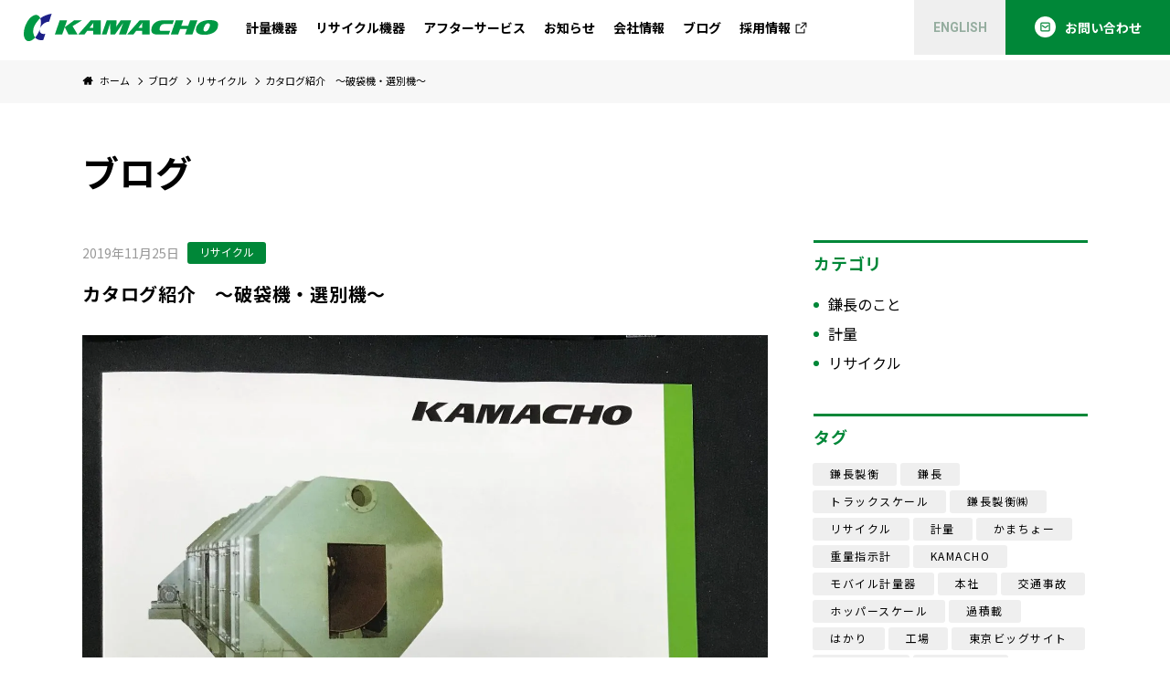

--- FILE ---
content_type: text/html; charset=UTF-8
request_url: https://www.kamacho.co.jp/blog/694/
body_size: 40770
content:
<!DOCTYPE HTML>
<html xmlns="http://www.w3.org/1999/xhtml" lang="ja" xml:lang="ja">

<head>
  <meta http-equiv="X-UA-Compatible" content="IE=edge">
  <meta charset="UTF-8">
  <!-- Google Tag Manager -->
  
  <!-- End Google Tag Manager -->

  
  <meta name="format-detection" content="telephone=no">
  <link rel="preconnect" href="https://fonts.googleapis.com">
  <link rel="preconnect" href="https://fonts.gstatic.com" crossorigin>
  <link rel="preload"
    href="https://fonts.googleapis.com/css2?family=Noto+Sans+JP:wght@400;700&family=Roboto:wght@400;700&display=swap"
    as="style">
  <link rel="stylesheet"
    href="https://fonts.googleapis.com/css2?family=Noto+Sans+JP:wght@400;700&family=Roboto:wght@400;700&display=swap"
    media="print" onload="this.media='all'">
  <title>カタログ紹介　～破袋機・選別機～ | ブログ | 鎌長製衡株式会社</title>
<meta name='robots' content='max-image-preview:large' />

<!-- Google Tag Manager for WordPress by gtm4wp.com -->

<!-- End Google Tag Manager for WordPress by gtm4wp.com --><link rel='dns-prefetch' href='//code.jquery.com' />
<link rel='dns-prefetch' href='//stats.wp.com' />
<link rel='preconnect' href='//i0.wp.com' />
<link rel='preconnect' href='//c0.wp.com' />

<!-- SEO SIMPLE PACK 3.6.2 -->
<meta name="description" content="弊社　鎌長製衡㈱の製品は「多品種少量」生産が特長です。そのため、製品のカタログの種類も多くなっているのが現状です。ですが、多様なリクエストにもお応えできるようカタログをご用意しておりますので、お申し付けいただけばと存じます。 さて今回は、先">
<link rel="canonical" href="https://www.kamacho.co.jp/blog/694/">
<meta property="og:locale" content="ja_JP">
<meta property="og:type" content="article">
<meta property="og:image" content="https://i0.wp.com/www.kamacho.co.jp/wp-content/uploads/2019/11/bcbde01431ab7d24f6a82b2917a306da-1.jpg?fit=1440%2C1920&#038;ssl=1">
<meta property="og:title" content="カタログ紹介　～破袋機・選別機～ | ブログ | 鎌長製衡株式会社">
<meta property="og:description" content="弊社　鎌長製衡㈱の製品は「多品種少量」生産が特長です。そのため、製品のカタログの種類も多くなっているのが現状です。ですが、多様なリクエストにもお応えできるようカタログをご用意しておりますので、お申し付けいただけばと存じます。 さて今回は、先">
<meta property="og:url" content="https://www.kamacho.co.jp/blog/694/">
<meta property="og:site_name" content="鎌長製衡株式会社">
<meta name="twitter:card" content="summary_large_image">
<!-- Google Analytics (gtag.js) -->


	<!-- / SEO SIMPLE PACK -->

		<style>
			.lazyload,
			.lazyloading {
				max-width: 100%;
			}
		</style>
		<link rel='stylesheet' id='all-css-aac9424630314c189e6ff647eca495a8' href='https://www.kamacho.co.jp/wp-content/boost-cache/static/e536c46d84.min.css' type='text/css' media='all' />
<style id='wp-img-auto-sizes-contain-inline-css'>
img:is([sizes=auto i],[sizes^="auto," i]){contain-intrinsic-size:3000px 1500px}
/*# sourceURL=wp-img-auto-sizes-contain-inline-css */
</style>
<style id='wp-block-library-inline-css'>
:root{--wp-block-synced-color:#7a00df;--wp-block-synced-color--rgb:122,0,223;--wp-bound-block-color:var(--wp-block-synced-color);--wp-editor-canvas-background:#ddd;--wp-admin-theme-color:#007cba;--wp-admin-theme-color--rgb:0,124,186;--wp-admin-theme-color-darker-10:#006ba1;--wp-admin-theme-color-darker-10--rgb:0,107,160.5;--wp-admin-theme-color-darker-20:#005a87;--wp-admin-theme-color-darker-20--rgb:0,90,135;--wp-admin-border-width-focus:2px}@media (min-resolution:192dpi){:root{--wp-admin-border-width-focus:1.5px}}.wp-element-button{cursor:pointer}:root .has-very-light-gray-background-color{background-color:#eee}:root .has-very-dark-gray-background-color{background-color:#313131}:root .has-very-light-gray-color{color:#eee}:root .has-very-dark-gray-color{color:#313131}:root .has-vivid-green-cyan-to-vivid-cyan-blue-gradient-background{background:linear-gradient(135deg,#00d084,#0693e3)}:root .has-purple-crush-gradient-background{background:linear-gradient(135deg,#34e2e4,#4721fb 50%,#ab1dfe)}:root .has-hazy-dawn-gradient-background{background:linear-gradient(135deg,#faaca8,#dad0ec)}:root .has-subdued-olive-gradient-background{background:linear-gradient(135deg,#fafae1,#67a671)}:root .has-atomic-cream-gradient-background{background:linear-gradient(135deg,#fdd79a,#004a59)}:root .has-nightshade-gradient-background{background:linear-gradient(135deg,#330968,#31cdcf)}:root .has-midnight-gradient-background{background:linear-gradient(135deg,#020381,#2874fc)}:root{--wp--preset--font-size--normal:16px;--wp--preset--font-size--huge:42px}.has-regular-font-size{font-size:1em}.has-larger-font-size{font-size:2.625em}.has-normal-font-size{font-size:var(--wp--preset--font-size--normal)}.has-huge-font-size{font-size:var(--wp--preset--font-size--huge)}.has-text-align-center{text-align:center}.has-text-align-left{text-align:left}.has-text-align-right{text-align:right}.has-fit-text{white-space:nowrap!important}#end-resizable-editor-section{display:none}.aligncenter{clear:both}.items-justified-left{justify-content:flex-start}.items-justified-center{justify-content:center}.items-justified-right{justify-content:flex-end}.items-justified-space-between{justify-content:space-between}.screen-reader-text{border:0;clip-path:inset(50%);height:1px;margin:-1px;overflow:hidden;padding:0;position:absolute;width:1px;word-wrap:normal!important}.screen-reader-text:focus{background-color:#ddd;clip-path:none;color:#444;display:block;font-size:1em;height:auto;left:5px;line-height:normal;padding:15px 23px 14px;text-decoration:none;top:5px;width:auto;z-index:100000}html :where(.has-border-color){border-style:solid}html :where([style*=border-top-color]){border-top-style:solid}html :where([style*=border-right-color]){border-right-style:solid}html :where([style*=border-bottom-color]){border-bottom-style:solid}html :where([style*=border-left-color]){border-left-style:solid}html :where([style*=border-width]){border-style:solid}html :where([style*=border-top-width]){border-top-style:solid}html :where([style*=border-right-width]){border-right-style:solid}html :where([style*=border-bottom-width]){border-bottom-style:solid}html :where([style*=border-left-width]){border-left-style:solid}html :where(img[class*=wp-image-]){height:auto;max-width:100%}:where(figure){margin:0 0 1em}html :where(.is-position-sticky){--wp-admin--admin-bar--position-offset:var(--wp-admin--admin-bar--height,0px)}@media screen and (max-width:600px){html :where(.is-position-sticky){--wp-admin--admin-bar--position-offset:0px}}

/*# sourceURL=wp-block-library-inline-css */
</style><style id='global-styles-inline-css'>
:root{--wp--preset--aspect-ratio--square: 1;--wp--preset--aspect-ratio--4-3: 4/3;--wp--preset--aspect-ratio--3-4: 3/4;--wp--preset--aspect-ratio--3-2: 3/2;--wp--preset--aspect-ratio--2-3: 2/3;--wp--preset--aspect-ratio--16-9: 16/9;--wp--preset--aspect-ratio--9-16: 9/16;--wp--preset--color--black: #000000;--wp--preset--color--cyan-bluish-gray: #abb8c3;--wp--preset--color--white: #ffffff;--wp--preset--color--pale-pink: #f78da7;--wp--preset--color--vivid-red: #cf2e2e;--wp--preset--color--luminous-vivid-orange: #ff6900;--wp--preset--color--luminous-vivid-amber: #fcb900;--wp--preset--color--light-green-cyan: #7bdcb5;--wp--preset--color--vivid-green-cyan: #00d084;--wp--preset--color--pale-cyan-blue: #8ed1fc;--wp--preset--color--vivid-cyan-blue: #0693e3;--wp--preset--color--vivid-purple: #9b51e0;--wp--preset--gradient--vivid-cyan-blue-to-vivid-purple: linear-gradient(135deg,rgb(6,147,227) 0%,rgb(155,81,224) 100%);--wp--preset--gradient--light-green-cyan-to-vivid-green-cyan: linear-gradient(135deg,rgb(122,220,180) 0%,rgb(0,208,130) 100%);--wp--preset--gradient--luminous-vivid-amber-to-luminous-vivid-orange: linear-gradient(135deg,rgb(252,185,0) 0%,rgb(255,105,0) 100%);--wp--preset--gradient--luminous-vivid-orange-to-vivid-red: linear-gradient(135deg,rgb(255,105,0) 0%,rgb(207,46,46) 100%);--wp--preset--gradient--very-light-gray-to-cyan-bluish-gray: linear-gradient(135deg,rgb(238,238,238) 0%,rgb(169,184,195) 100%);--wp--preset--gradient--cool-to-warm-spectrum: linear-gradient(135deg,rgb(74,234,220) 0%,rgb(151,120,209) 20%,rgb(207,42,186) 40%,rgb(238,44,130) 60%,rgb(251,105,98) 80%,rgb(254,248,76) 100%);--wp--preset--gradient--blush-light-purple: linear-gradient(135deg,rgb(255,206,236) 0%,rgb(152,150,240) 100%);--wp--preset--gradient--blush-bordeaux: linear-gradient(135deg,rgb(254,205,165) 0%,rgb(254,45,45) 50%,rgb(107,0,62) 100%);--wp--preset--gradient--luminous-dusk: linear-gradient(135deg,rgb(255,203,112) 0%,rgb(199,81,192) 50%,rgb(65,88,208) 100%);--wp--preset--gradient--pale-ocean: linear-gradient(135deg,rgb(255,245,203) 0%,rgb(182,227,212) 50%,rgb(51,167,181) 100%);--wp--preset--gradient--electric-grass: linear-gradient(135deg,rgb(202,248,128) 0%,rgb(113,206,126) 100%);--wp--preset--gradient--midnight: linear-gradient(135deg,rgb(2,3,129) 0%,rgb(40,116,252) 100%);--wp--preset--font-size--small: 13px;--wp--preset--font-size--medium: 20px;--wp--preset--font-size--large: 36px;--wp--preset--font-size--x-large: 42px;--wp--preset--spacing--20: 0.44rem;--wp--preset--spacing--30: 0.67rem;--wp--preset--spacing--40: 1rem;--wp--preset--spacing--50: 1.5rem;--wp--preset--spacing--60: 2.25rem;--wp--preset--spacing--70: 3.38rem;--wp--preset--spacing--80: 5.06rem;--wp--preset--shadow--natural: 6px 6px 9px rgba(0, 0, 0, 0.2);--wp--preset--shadow--deep: 12px 12px 50px rgba(0, 0, 0, 0.4);--wp--preset--shadow--sharp: 6px 6px 0px rgba(0, 0, 0, 0.2);--wp--preset--shadow--outlined: 6px 6px 0px -3px rgb(255, 255, 255), 6px 6px rgb(0, 0, 0);--wp--preset--shadow--crisp: 6px 6px 0px rgb(0, 0, 0);}:where(.is-layout-flex){gap: 0.5em;}:where(.is-layout-grid){gap: 0.5em;}body .is-layout-flex{display: flex;}.is-layout-flex{flex-wrap: wrap;align-items: center;}.is-layout-flex > :is(*, div){margin: 0;}body .is-layout-grid{display: grid;}.is-layout-grid > :is(*, div){margin: 0;}:where(.wp-block-columns.is-layout-flex){gap: 2em;}:where(.wp-block-columns.is-layout-grid){gap: 2em;}:where(.wp-block-post-template.is-layout-flex){gap: 1.25em;}:where(.wp-block-post-template.is-layout-grid){gap: 1.25em;}.has-black-color{color: var(--wp--preset--color--black) !important;}.has-cyan-bluish-gray-color{color: var(--wp--preset--color--cyan-bluish-gray) !important;}.has-white-color{color: var(--wp--preset--color--white) !important;}.has-pale-pink-color{color: var(--wp--preset--color--pale-pink) !important;}.has-vivid-red-color{color: var(--wp--preset--color--vivid-red) !important;}.has-luminous-vivid-orange-color{color: var(--wp--preset--color--luminous-vivid-orange) !important;}.has-luminous-vivid-amber-color{color: var(--wp--preset--color--luminous-vivid-amber) !important;}.has-light-green-cyan-color{color: var(--wp--preset--color--light-green-cyan) !important;}.has-vivid-green-cyan-color{color: var(--wp--preset--color--vivid-green-cyan) !important;}.has-pale-cyan-blue-color{color: var(--wp--preset--color--pale-cyan-blue) !important;}.has-vivid-cyan-blue-color{color: var(--wp--preset--color--vivid-cyan-blue) !important;}.has-vivid-purple-color{color: var(--wp--preset--color--vivid-purple) !important;}.has-black-background-color{background-color: var(--wp--preset--color--black) !important;}.has-cyan-bluish-gray-background-color{background-color: var(--wp--preset--color--cyan-bluish-gray) !important;}.has-white-background-color{background-color: var(--wp--preset--color--white) !important;}.has-pale-pink-background-color{background-color: var(--wp--preset--color--pale-pink) !important;}.has-vivid-red-background-color{background-color: var(--wp--preset--color--vivid-red) !important;}.has-luminous-vivid-orange-background-color{background-color: var(--wp--preset--color--luminous-vivid-orange) !important;}.has-luminous-vivid-amber-background-color{background-color: var(--wp--preset--color--luminous-vivid-amber) !important;}.has-light-green-cyan-background-color{background-color: var(--wp--preset--color--light-green-cyan) !important;}.has-vivid-green-cyan-background-color{background-color: var(--wp--preset--color--vivid-green-cyan) !important;}.has-pale-cyan-blue-background-color{background-color: var(--wp--preset--color--pale-cyan-blue) !important;}.has-vivid-cyan-blue-background-color{background-color: var(--wp--preset--color--vivid-cyan-blue) !important;}.has-vivid-purple-background-color{background-color: var(--wp--preset--color--vivid-purple) !important;}.has-black-border-color{border-color: var(--wp--preset--color--black) !important;}.has-cyan-bluish-gray-border-color{border-color: var(--wp--preset--color--cyan-bluish-gray) !important;}.has-white-border-color{border-color: var(--wp--preset--color--white) !important;}.has-pale-pink-border-color{border-color: var(--wp--preset--color--pale-pink) !important;}.has-vivid-red-border-color{border-color: var(--wp--preset--color--vivid-red) !important;}.has-luminous-vivid-orange-border-color{border-color: var(--wp--preset--color--luminous-vivid-orange) !important;}.has-luminous-vivid-amber-border-color{border-color: var(--wp--preset--color--luminous-vivid-amber) !important;}.has-light-green-cyan-border-color{border-color: var(--wp--preset--color--light-green-cyan) !important;}.has-vivid-green-cyan-border-color{border-color: var(--wp--preset--color--vivid-green-cyan) !important;}.has-pale-cyan-blue-border-color{border-color: var(--wp--preset--color--pale-cyan-blue) !important;}.has-vivid-cyan-blue-border-color{border-color: var(--wp--preset--color--vivid-cyan-blue) !important;}.has-vivid-purple-border-color{border-color: var(--wp--preset--color--vivid-purple) !important;}.has-vivid-cyan-blue-to-vivid-purple-gradient-background{background: var(--wp--preset--gradient--vivid-cyan-blue-to-vivid-purple) !important;}.has-light-green-cyan-to-vivid-green-cyan-gradient-background{background: var(--wp--preset--gradient--light-green-cyan-to-vivid-green-cyan) !important;}.has-luminous-vivid-amber-to-luminous-vivid-orange-gradient-background{background: var(--wp--preset--gradient--luminous-vivid-amber-to-luminous-vivid-orange) !important;}.has-luminous-vivid-orange-to-vivid-red-gradient-background{background: var(--wp--preset--gradient--luminous-vivid-orange-to-vivid-red) !important;}.has-very-light-gray-to-cyan-bluish-gray-gradient-background{background: var(--wp--preset--gradient--very-light-gray-to-cyan-bluish-gray) !important;}.has-cool-to-warm-spectrum-gradient-background{background: var(--wp--preset--gradient--cool-to-warm-spectrum) !important;}.has-blush-light-purple-gradient-background{background: var(--wp--preset--gradient--blush-light-purple) !important;}.has-blush-bordeaux-gradient-background{background: var(--wp--preset--gradient--blush-bordeaux) !important;}.has-luminous-dusk-gradient-background{background: var(--wp--preset--gradient--luminous-dusk) !important;}.has-pale-ocean-gradient-background{background: var(--wp--preset--gradient--pale-ocean) !important;}.has-electric-grass-gradient-background{background: var(--wp--preset--gradient--electric-grass) !important;}.has-midnight-gradient-background{background: var(--wp--preset--gradient--midnight) !important;}.has-small-font-size{font-size: var(--wp--preset--font-size--small) !important;}.has-medium-font-size{font-size: var(--wp--preset--font-size--medium) !important;}.has-large-font-size{font-size: var(--wp--preset--font-size--large) !important;}.has-x-large-font-size{font-size: var(--wp--preset--font-size--x-large) !important;}
/*# sourceURL=global-styles-inline-css */
</style>

<style id='classic-theme-styles-inline-css'>
/*! This file is auto-generated */
.wp-block-button__link{color:#fff;background-color:#32373c;border-radius:9999px;box-shadow:none;text-decoration:none;padding:calc(.667em + 2px) calc(1.333em + 2px);font-size:1.125em}.wp-block-file__button{background:#32373c;color:#fff;text-decoration:none}
/*# sourceURL=/wp-includes/css/classic-themes.min.css */
</style>
	<style>img#wpstats{display:none}</style>
		
<!-- Google Tag Manager for WordPress by gtm4wp.com -->
<!-- GTM Container placement set to off -->


<!-- End Google Tag Manager for WordPress by gtm4wp.com -->		
				<style>
			.no-js img.lazyload {
				display: none;
			}

			figure.wp-block-image img.lazyloading {
				min-width: 150px;
			}

			.lazyload,
			.lazyloading {
				--smush-placeholder-width: 100px;
				--smush-placeholder-aspect-ratio: 1/1;
				width: var(--smush-image-width, var(--smush-placeholder-width)) !important;
				aspect-ratio: var(--smush-image-aspect-ratio, var(--smush-placeholder-aspect-ratio)) !important;
			}

						.lazyload, .lazyloading {
				opacity: 0;
			}

			.lazyloaded {
				opacity: 1;
				transition: opacity 400ms;
				transition-delay: 0ms;
			}

					</style>
		</head>

<body>
  <!-- Google Tag Manager (noscript) -->
  <noscript><iframe src="https://www.googletagmanager.com/ns.html?id=GTM-KTNLW3D6" height="0" width="0"
      style="display:none;visibility:hidden" loading="lazy"></iframe></noscript>
  <!-- End Google Tag Manager (noscript) -->
    <header class="header_wrap">
        <p class="logo"><a href="https://www.kamacho.co.jp/"><img
          src="https://www.kamacho.co.jp/wp-content/themes/kamacho/img/common/h_logo.svg" width="300" height="42"
          class="lazy-off" alt="鎌長製衡株式会社"></a></p>
        <div class="sp h_tel"><a href="tel:0878451111" class="tel_btn"><img
          src="https://www.kamacho.co.jp/wp-content/themes/kamacho/img/common/ico-tel02.png" width="49" height="48"
          class="lazy-off" alt="">
        <p>TEL</p>
      </a></div>
    <div class="menu-trigger"><span></span><span></span><span></span></div>
    <div class="gnav_wrap">
      <nav>
        <ul class="gnav">
          <li><a href="https://www.kamacho.co.jp/scale/">計量機器</a></li>
          <li><a href="https://www.kamacho.co.jp/recycle/">リサイクル機器</a></li>
          <li><a href="https://www.kamacho.co.jp/service/">アフターサービス</a></li>
          <li><a href="https://www.kamacho.co.jp/topics/">お知らせ</a></li>
          <li><a href="https://www.kamacho.co.jp/company/">会社情報</a></li>
          <li><a href="https://www.kamacho.co.jp/blog/">ブログ</a></li>
          <li><a href="https://www.kamacho.co.jp/recruit/" target="_blank" class="external"
              rel="noreferrer noopener">採用情報</a></li>
          <li class="sp"><a href="https://www.kamacho.co.jp/english/">ENGLISH</a></li>
        </ul>
        <div class="sp">
          <div class="h_contact"><a href="https://www.kamacho.co.jp/contact/" class="contact-btn">お問い合わせ</a>
          </div>
        </div>
      </nav>
    </div>
    <div class="language_wrap">
      <ul class="language">
        <li><a href="https://www.kamacho.co.jp/english/">ENGLISH</a></li>
      </ul>
    </div>
    <div class="h_contact"><a href="https://www.kamacho.co.jp/contact/" class="contact-btn">お問い合わせ</a></div>
  </header><div class="pnkz">
	<ul class="inner">
		<li class="home"><a href="https://www.kamacho.co.jp/">ホーム</a></li>
		<li><a href="https://www.kamacho.co.jp/blog/">ブログ</a></li>
		<li><a href="https://www.kamacho.co.jp/blog/cate/%e3%83%aa%e3%82%b5%e3%82%a4%e3%82%af%e3%83%ab/">リサイクル</a></li>
		<li>カタログ紹介　～破袋機・選別機～</li>
	</ul>
</div>
<div class="page_ttl inner">
	<p class="ttl">ブログ</p>
</div>

<main id="content">
	<div class="two-column inner pt00">
		<div class="post-wrapper">
			<div class="post_wrap post-detail clearfix">
				<div class="post clearfix">
					<div class="post-info">
						<p class="post-date">2019年11月25日</p>
											<a href="https://www.kamacho.co.jp/blog/cate/%e3%83%aa%e3%82%b5%e3%82%a4%e3%82%af%e3%83%ab/" class="post-cat">リサイクル</a>
										</div>
					<h1 class="post-ttl">カタログ紹介　～破袋機・選別機～</h1>
					<div class="post-cnts">
												<p><img src="https://i0.wp.com/www.kamacho.co.jp/wp-content/uploads/2019/11/bcbde01431ab7d24f6a82b2917a306da-1.jpg?fit=1440%2C1920&ssl=1" width="1440" height="1920" class="lazy-off" /></p>
												<p>弊社　鎌長製衡㈱の製品は「多品種少量」生産が特長です。そのため、製品のカタログの種類も多くなっているのが現状です。ですが、多様なリクエストにもお応えできるようカタログをご用意しておりますので、お申し付けいただけばと存じます。</p>
<!-- /wp:post-content -->
<!-- wp:paragraph -->
<p>さて今回は、先般　統合したカタログをご紹介します。</p>
<!-- /wp:paragraph -->
<!-- wp:paragraph -->
<p>「破袋機・選別機　総合カタログ（ＳＲＳ・ＴＲシリーズ）」です。</p>
<!-- /wp:paragraph -->
<!-- wp:paragraph -->
<p>こちらのカタログでは、リサイクルの前処理を行う関連機器をご紹介しています。</p>
<!-- /wp:paragraph -->
<!-- wp:paragraph -->
<p>「エプロンコンベヤ式破袋機」「回転式粒度選別機　ＴＲシリーズ」です。</p>
<!-- /wp:paragraph -->
<!-- wp:paragraph -->
<p>「エプロンコンベヤ式破袋機」は、資源ごみの受入・供給コンベヤに、破袋機構を備えたものです。破袋機としての設置スペースが必要ありません。</p>
<!-- /wp:paragraph -->
<!-- wp:paragraph -->
<p>袋収集された資源ごみ（ＰＥＴボトル・缶類・その他プラスチック製容器包装等）の選別前処理として威力を発揮します。</p>
<!-- /wp:paragraph -->
<!-- wp:paragraph -->
<p>資源ごみを搬送しながら破袋し、選別工程に搬送します。エプロンコンベヤに取り付けた移動刃と、中間に備えた固定刃により袋を引き裂いて処理します。</p>
<!-- /wp:paragraph -->
<!-- wp:paragraph -->
<p>「回転式粒度選別機　ＴＲシリーズ」は、傾斜をつけたドラム型の回転式ふるいで、不燃物と可燃物を選別する機器です。選別段階が１段のもの、２段のものがあります。</p>
<!-- /wp:paragraph -->
<!-- wp:paragraph -->
<p>今回ご紹介したカタログに掲載している製品を含め、弊社のリサイクル関連機器は、リサイクル施設等での、リサイクルの前処理を行う機器となります。 「エプロンコンベヤ式破袋機」・「回転式粒度選別機　ＴＲシリーズ」、ニッチな分野での製品となりますが、新しくなったカタログとともにご紹介させていただきました。</p>
<!-- /wp:paragraph -->
<p>&nbsp;</p>					</div>
				</div>

				<div class="post-tag_wrap">
					<ul class="tag_list">
											<li><a href="https://www.kamacho.co.jp/blog/tag/%e3%82%a8%e3%83%97%e3%83%ad%e3%83%b3%e3%82%b3%e3%83%b3%e3%83%99%e3%83%a4/">エプロンコンベヤ</a></li>
											<li><a href="https://www.kamacho.co.jp/blog/tag/%e3%82%a8%e3%83%97%e3%83%ad%e3%83%b3%e3%82%b3%e3%83%b3%e3%83%99%e3%83%a4%e5%bc%8f%e7%a0%b4%e8%a2%8b%e6%a9%9f/">エプロンコンベヤ式破袋機</a></li>
											<li><a href="https://www.kamacho.co.jp/blog/tag/%e3%82%ab%e3%82%bf%e3%83%ad%e3%82%b0/">カタログ</a></li>
											<li><a href="https://www.kamacho.co.jp/blog/tag/%e3%82%ab%e3%83%9e%e3%83%81%e3%83%a7%e2%80%95/">カマチョ―</a></li>
											<li><a href="https://www.kamacho.co.jp/blog/tag/%e3%82%b4%e3%83%9f/">ゴミ</a></li>
											<li><a href="https://www.kamacho.co.jp/blog/tag/%e3%83%91%e3%83%b3%e3%83%95%e3%83%ac%e3%83%83%e3%83%88/">パンフレット</a></li>
											<li><a href="https://www.kamacho.co.jp/blog/tag/%e3%83%aa%e3%82%b5%e3%82%a4%e3%82%af%e3%83%ab/">リサイクル</a></li>
											<li><a href="https://www.kamacho.co.jp/blog/tag/%e3%83%aa%e3%82%b5%e3%82%a4%e3%82%af%e3%83%ab%e6%96%bd%e8%a8%ad/">リサイクル施設</a></li>
											<li><a href="https://www.kamacho.co.jp/blog/tag/%e5%9b%9e%e8%bb%a2%e5%bc%8f%e7%b2%92%e5%ba%a6%e9%81%b8%e5%88%a5%e6%a9%9f/">回転式粒度選別機</a></li>
											<li><a href="https://www.kamacho.co.jp/blog/tag/%e7%a0%b4%e8%a2%8b%e6%a9%9f/">破袋機</a></li>
											<li><a href="https://www.kamacho.co.jp/blog/tag/%e8%a3%bd%e5%93%81/">製品</a></li>
											<li><a href="https://www.kamacho.co.jp/blog/tag/%e9%81%b8%e5%88%a5%e6%a9%9f/">選別機</a></li>
											<li><a href="https://www.kamacho.co.jp/blog/tag/%e9%8e%8c%e9%95%b7/">鎌長</a></li>
											<li><a href="https://www.kamacho.co.jp/blog/tag/%e9%8e%8c%e9%95%b7%e8%a3%bd%e8%a1%a1%e3%88%b1/">鎌長製衡㈱</a></li>
										</ul>
				</div>
			</div>

							<div class="page_nav_wrap">
							<div class="prev-post page_nav">
					<p>前の記事</p>
					<a href="https://www.kamacho.co.jp/blog/691/">こんなところにも、はかり！　～トラックスケール、いろいろな場所にあります～</a>
				</div>
										<div class="next-post page_nav">
					<p>次の記事</p>
					<a href="https://www.kamacho.co.jp/blog/700/">分別すべきもの　　～蛍光灯破砕機～</a>
				</div>
						</div>
				</div><!-- /.post-wrapper -->

		<aside class="side">
	<div class="side-box">
		<h2 class="side_ttl">カテゴリ</h2>
		<ul class="list">
					<li><a href="https://www.kamacho.co.jp/blog/cate/%e9%8e%8c%e9%95%b7%e3%81%ae%e3%81%93%e3%81%a8/">鎌長のこと</a></li>
					<li><a href="https://www.kamacho.co.jp/blog/cate/%e8%a8%88%e9%87%8f/">計量</a></li>
					<li><a href="https://www.kamacho.co.jp/blog/cate/%e3%83%aa%e3%82%b5%e3%82%a4%e3%82%af%e3%83%ab/">リサイクル</a></li>
				</ul>
	</div>
	<div class="side-box">
		<h2 class="side_ttl">タグ</h2>
		<ul class="tag_list">
					<li><a href="https://www.kamacho.co.jp/blog/tag/%e9%8e%8c%e9%95%b7%e8%a3%bd%e8%a1%a1/">鎌長製衡</a></li>
					<li><a href="https://www.kamacho.co.jp/blog/tag/%e9%8e%8c%e9%95%b7/">鎌長</a></li>
					<li><a href="https://www.kamacho.co.jp/blog/tag/%e3%83%88%e3%83%a9%e3%83%83%e3%82%af%e3%82%b9%e3%82%b1%e3%83%bc%e3%83%ab/">トラックスケール</a></li>
					<li><a href="https://www.kamacho.co.jp/blog/tag/%e9%8e%8c%e9%95%b7%e8%a3%bd%e8%a1%a1%e3%88%b1/">鎌長製衡㈱</a></li>
					<li><a href="https://www.kamacho.co.jp/blog/tag/%e3%83%aa%e3%82%b5%e3%82%a4%e3%82%af%e3%83%ab/">リサイクル</a></li>
					<li><a href="https://www.kamacho.co.jp/blog/tag/%e8%a8%88%e9%87%8f/">計量</a></li>
					<li><a href="https://www.kamacho.co.jp/blog/tag/%e3%81%8b%e3%81%be%e3%81%a1%e3%82%87%e3%83%bc/">かまちょー</a></li>
					<li><a href="https://www.kamacho.co.jp/blog/tag/%e9%87%8d%e9%87%8f%e6%8c%87%e7%a4%ba%e8%a8%88/">重量指示計</a></li>
					<li><a href="https://www.kamacho.co.jp/blog/tag/kamacho/">KAMACHO</a></li>
					<li><a href="https://www.kamacho.co.jp/blog/tag/%e3%83%a2%e3%83%90%e3%82%a4%e3%83%ab%e8%a8%88%e9%87%8f%e5%99%a8/">モバイル計量器</a></li>
					<li><a href="https://www.kamacho.co.jp/blog/tag/%e6%9c%ac%e7%a4%be/">本社</a></li>
					<li><a href="https://www.kamacho.co.jp/blog/tag/%e4%ba%a4%e9%80%9a%e4%ba%8b%e6%95%85/">交通事故</a></li>
					<li><a href="https://www.kamacho.co.jp/blog/tag/%e3%83%9b%e3%83%83%e3%83%91%e3%83%bc%e3%82%b9%e3%82%b1%e3%83%bc%e3%83%ab/">ホッパースケール</a></li>
					<li><a href="https://www.kamacho.co.jp/blog/tag/%e9%81%8e%e7%a9%8d%e8%bc%89/">過積載</a></li>
					<li><a href="https://www.kamacho.co.jp/blog/tag/%e3%81%af%e3%81%8b%e3%82%8a/">はかり</a></li>
					<li><a href="https://www.kamacho.co.jp/blog/tag/%e5%b7%a5%e5%a0%b4/">工場</a></li>
					<li><a href="https://www.kamacho.co.jp/blog/tag/%e6%9d%b1%e4%ba%ac%e3%83%93%e3%83%83%e3%82%b0%e3%82%b5%e3%82%a4%e3%83%88/">東京ビッグサイト</a></li>
					<li><a href="https://www.kamacho.co.jp/blog/tag/%e3%83%88%e3%83%ac%e3%83%bc%e3%83%a9%e3%83%bc/">トレーラー</a></li>
					<li><a href="https://www.kamacho.co.jp/blog/tag/%e3%83%95%e3%82%a9%e3%83%bc%e3%82%b9%e3%82%b1/">フォースケ</a></li>
					<li><a href="https://www.kamacho.co.jp/blog/tag/%e3%83%8f%e3%83%b3%e3%83%89%e3%83%91%e3%83%ac%e3%83%83%e3%83%88%e3%82%b9%e3%82%b1%e3%83%bc%e3%83%ab/">ハンドパレットスケール</a></li>
					<li><a href="https://www.kamacho.co.jp/blog/tag/%e3%83%91%e3%83%ac%e3%82%b9%e3%82%b1/">パレスケ</a></li>
					<li><a href="https://www.kamacho.co.jp/blog/tag/%ef%bd%93%ef%bd%84%ef%bd%87%ef%bd%93/">ＳＤＧｓ</a></li>
					<li><a href="https://www.kamacho.co.jp/blog/tag/%e3%81%af%e3%81%8b%e3%82%8b/">はかる</a></li>
					<li><a href="https://www.kamacho.co.jp/blog/tag/%e9%a6%99%e5%b7%9d%e7%9c%8c/">香川県</a></li>
					<li><a href="https://www.kamacho.co.jp/blog/tag/%ef%bd%8b%ef%bc%8d%ef%bc%94%ef%bc%90%ef%bc%90%ef%bd%84/">Ｋ－４００Ｄ</a></li>
					<li><a href="https://www.kamacho.co.jp/blog/tag/%e6%a8%aa%e8%bb%a2%e4%ba%8b%e6%95%85/">横転事故</a></li>
					<li><a href="https://www.kamacho.co.jp/blog/tag/%e4%bc%91%e6%a5%ad/">休業</a></li>
					<li><a href="https://www.kamacho.co.jp/blog/tag/%e3%83%aa%e3%82%b5%e3%82%a4%e3%82%af%e3%83%ab%e5%87%a6%e7%90%86%e6%a9%9f%e5%99%a8/">リサイクル処理機器</a></li>
					<li><a href="https://www.kamacho.co.jp/blog/tag/%e5%88%86%e9%8a%85/">分銅</a></li>
					<li><a href="https://www.kamacho.co.jp/blog/tag/%e3%83%88%e3%83%a9%e3%83%83%e3%82%af/">トラック</a></li>
					<li><a href="https://www.kamacho.co.jp/blog/tag/%e3%83%af%e3%82%a4%e3%83%a4%e3%83%ac%e3%82%b9%e3%83%95%e3%82%a9%e3%83%bc%e3%82%af%e3%82%b9%e3%82%b1%e3%83%bc%e3%83%ab/">ワイヤレスフォークスケール</a></li>
					<li><a href="https://www.kamacho.co.jp/blog/tag/%e8%a3%bd%e5%93%81/">製品</a></li>
					<li><a href="https://www.kamacho.co.jp/blog/tag/%e7%a9%8d%e3%81%bf%e8%8d%b7/">積み荷</a></li>
					<li><a href="https://www.kamacho.co.jp/blog/tag/%e7%9f%b3%e8%86%8f%e3%83%9c%e3%83%bc%e3%83%89%e5%88%86%e5%88%a5%e6%a9%9f/">石膏ボード分別機</a></li>
					<li><a href="https://www.kamacho.co.jp/blog/tag/%e8%a8%88%e9%87%8f%e5%99%a8/">計量器</a></li>
					<li><a href="https://www.kamacho.co.jp/blog/tag/%e3%81%8b%e3%81%be%e3%81%a1%e3%82%87%e3%81%86/">かまちょう</a></li>
					<li><a href="https://www.kamacho.co.jp/blog/tag/%e9%87%8d%e5%bf%83%e4%bd%8d%e7%bd%ae/">重心位置</a></li>
					<li><a href="https://www.kamacho.co.jp/blog/tag/%e5%a4%a7%e5%9e%8b%e3%83%88%e3%83%ac%e3%83%bc%e3%83%a9%e3%83%bc/">大型トレーラー</a></li>
					<li><a href="https://www.kamacho.co.jp/blog/tag/%e7%b2%89%e7%b2%92%e4%bd%93/">粉粒体</a></li>
					<li><a href="https://www.kamacho.co.jp/blog/tag/%e3%83%95%e3%82%a9%e3%83%bc%e3%82%af%e3%83%aa%e3%83%95%e3%83%88/">フォークリフト</a></li>
					<li><a href="https://www.kamacho.co.jp/blog/tag/%e6%94%af%e5%ba%97/">支店</a></li>
					<li><a href="https://www.kamacho.co.jp/blog/tag/%e9%9f%bf%e5%91%bd/">響命</a></li>
					<li><a href="https://www.kamacho.co.jp/blog/tag/%ef%bd%93%ef%bd%81%ef%bd%94%ef%bd%92%ef%bd%93/">ｓａｔｒｓ</a></li>
					<li><a href="https://www.kamacho.co.jp/blog/tag/%e6%a8%aa%e8%bb%a2/">横転</a></li>
					<li><a href="https://www.kamacho.co.jp/blog/tag/%e5%81%8f%e8%8d%b7%e9%87%8d/">偏荷重</a></li>
				</ul>
	</div>
	<div class="side-box">
		<h2 class="side_ttl">過去の記事</h2>
		<ul class="list">
				<li><a href='https://www.kamacho.co.jp/blog/date/2026/'>2026年</a></li>
	<li><a href='https://www.kamacho.co.jp/blog/date/2025/'>2025年</a></li>
	<li><a href='https://www.kamacho.co.jp/blog/date/2024/'>2024年</a></li>
	<li><a href='https://www.kamacho.co.jp/blog/date/2023/'>2023年</a></li>
	<li><a href='https://www.kamacho.co.jp/blog/date/2022/'>2022年</a></li>
	<li><a href='https://www.kamacho.co.jp/blog/date/2021/'>2021年</a></li>
	<li><a href='https://www.kamacho.co.jp/blog/date/2020/'>2020年</a></li>
	<li><a href='https://www.kamacho.co.jp/blog/date/2019/'>2019年</a></li>
	<li><a href='https://www.kamacho.co.jp/blog/date/2018/'>2018年</a></li>
	<li><a href='https://www.kamacho.co.jp/blog/date/2017/'>2017年</a></li>
	<li><a href='https://www.kamacho.co.jp/blog/date/2016/'>2016年</a></li>
		</ul>
	</div>
	<div class="side-box">
		<h2 class="side_ttl">ブログ内検索</h2>
		<form method="get" action="https://www.kamacho.co.jp/" >
			<div class="search_wrap">
				<input name="s" type="text" placeholder="検索ワードを入れてください" class="search_input">
				<div class="search_btn">
					<input type="image" src="https://www.kamacho.co.jp/wp-content/themes/kamacho/img/common/ico-search.png" alt="検索">
				</div>
			</div>
		</form>
	</div>
</aside>
	</div>
		<section class="sec-contact inner">
			<h2 class="ttl_section"><span class="en">CONTACT</span><span class="jp">資料請求・お問い合わせ</span></h2>
			<p class="txt_lead">弊社製品に関するご質問やお問い合わせ、<br class="sp">資料請求について、以下の方法をご利用ください。</p>
			<div class="contact_box">
				<div class="tel_wrap">
					<p class="tel ico-tel"><span class="tel-link">087-845-1111</span>（代）</p>
					<p class="txt">受付時間：平日9:00～17:30<span class="pc_inline"><a href="https://www.kamacho.co.jp/contact/#contact_tel" class="arrow txt_link">各事業所へのお問い合わせはこちら</a></span></p>
				</div>
				<div class="form_wrap"><a href="https://www.kamacho.co.jp/contact/#contact_form">
					<span class="form ico-form">お問い合わせフォーム</span>
					<p class="txt">24時間受け付けております</p>
				</a></div>
			</div>
		</section><!-- /.sec-contact -->
		</main>

	<footer class="footer_wrap">
		<div class="inner">
			<div class="f_nav_wrap">
				<ul>
					<li class="child_menu_wrap first_level"><a href="https://www.kamacho.co.jp/scale/">計量機器</a></li>
                    <li class="child_menu_wrap first_level"><a href="https://www.kamacho.co.jp/recycle/">リサイクル機器</a></li>
				</ul>
				<ul>
					<li class="child_menu_wrap first_level"><a href="https://www.kamacho.co.jp/service/">アフターサービス</a>
						<ul class="child_menu">
							<li><a href="https://www.kamacho.co.jp/service/about/">サポート内容</a></li>
							<li><a href="https://www.kamacho.co.jp/service/map/">サポート体制</a></li>
							<li><a href="https://www.kamacho.co.jp/service/approval/">特定計量器と検定について</a></li>
						</ul>
					</li>
				</ul>
				<ul>
					<li class="child_menu_wrap first_level"><a href="https://www.kamacho.co.jp/company/">会社情報</a>
						<ul class="child_menu">
							<li><a href="https://www.kamacho.co.jp/company/message/">社長挨拶</a></li>
							<li><a href="https://www.kamacho.co.jp/company/philosophy/">社是</a></li>
							<li><a href="https://www.kamacho.co.jp/recruit/story/" target="_blank" rel="noreferrer noopener" class="external">鎌長の考え</a></li>
							<li><a href="https://www.kamacho.co.jp/company/history/">沿革</a></li>
							<li><a href="https://www.kamacho.co.jp/company/outline/">会社案内</a></li>
							<li><a href="https://www.kamacho.co.jp/company/sdgs/">企業ミッションとSDGs</a></li>
						</ul>
					</li>
				</ul>
				<ul>
					<li class="child_menu_wrap first_level"><a href="https://www.kamacho.co.jp/topics/">NEW TOPICS</a></li>
					<li class="child_menu_wrap first_level"><a href="https://www.kamacho.co.jp/blog/">ブログ</a></li>
				</ul>
				<div class="f_logo_wrap">
					<p class="logo"><img src="https://www.kamacho.co.jp/wp-content/themes/kamacho/img/common/f_logo.png" alt="鎌長製衡株式会社" loading="lazy"></p>
					<p class="txt">鎌長製衡株式会社<br>〒761-0196 香川県高松市牟礼町牟礼2246番地</p>
				</div>
			</div><!-- /.f_nav_wrap -->
			<div class="f_bnr_wrap">
				<a href="https://www.kamacho.co.jp/contact/#contact_form" class="f_bnr"><span class="ico-form">お問い合わせフォーム</span></a>
				<a href="https://www.kamacho.co.jp/recruit/" class="f_bnr" target="_blank" rel="noreferrer noopener"><span class="ico-recruit">採用情報</span></a>
				<a href="http://www.ke-s.co.jp/" class="f_bnr bnr" target="_blank" rel="noreferrer noopener"><img src="https://www.kamacho.co.jp/wp-content/themes/kamacho/img/common/bnr_kes.png" alt="株式会社ケー・イー・エス" loading="lazy"></a>
			</div>
		</div>
		<div class="copy">
			<div class="inner">
				<ul class="nav_link">
					<li><a href="https://www.kamacho.co.jp/sitemaps/"><span>サイトマップ</span></a></li>
					<li><a href="https://www.kamacho.co.jp/privacy/"><span>プライバシーポリシー</span></a></li>
				</ul>
				<p class="en">Copyright &copy; Kamacho Scale Co., Ltd.</p></div>
			</div>
	</footer>
	




	
<script>
  (function(w, d, s, l, i) {
    w[l] = w[l] || [];
    w[l].push({
      'gtm.start': new Date().getTime(),
      event: 'gtm.js'
    });
    var f = d.getElementsByTagName(s)[0],
      j = d.createElement(s),
      dl = l != 'dataLayer' ? '&l=' + l : '';
    j.async = true;
    j.src =
      'https://www.googletagmanager.com/gtm.js?id=' + i + dl;
    f.parentNode.insertBefore(j, f);
  })(window, document, 'script', 'dataLayer', 'GTM-KTNLW3D6');
  </script><script>
  if (screen.width <= 767) {
    document.write(
      '<meta name="viewport" content="width=device-width, initial-scale=1, maximum-scale=1, user-scalable=no">');
  } else {
    document.write('<meta name="viewport" content="width=1040" />');
  }
  </script><script data-cfasync="false" data-pagespeed-no-defer>
	var gtm4wp_datalayer_name = "dataLayer";
	var dataLayer = dataLayer || [];
</script><script async src="https://www.googletagmanager.com/gtag/js?id=UA-11079424-1"></script><script>
	window.dataLayer = window.dataLayer || [];
	function gtag(){dataLayer.push(arguments);}
	gtag("js", new Date());
	gtag("config", "UA-11079424-1");
</script><script data-cfasync="false" data-pagespeed-no-defer type="text/javascript">
	var dataLayer_content = {"pagePostType":"blog","pagePostType2":"single-blog","pageCategory":["%e3%83%aa%e3%82%b5%e3%82%a4%e3%82%af%e3%83%ab"],"pageAttributes":["%e3%82%a8%e3%83%97%e3%83%ad%e3%83%b3%e3%82%b3%e3%83%b3%e3%83%99%e3%83%a4","%e3%82%a8%e3%83%97%e3%83%ad%e3%83%b3%e3%82%b3%e3%83%b3%e3%83%99%e3%83%a4%e5%bc%8f%e7%a0%b4%e8%a2%8b%e6%a9%9f","%e3%82%ab%e3%82%bf%e3%83%ad%e3%82%b0","%e3%82%ab%e3%83%9e%e3%83%81%e3%83%a7%e3%83%bc","%e3%82%b4%e3%83%9f","%e3%83%91%e3%83%b3%e3%83%95%e3%83%ac%e3%83%83%e3%83%88","%e3%83%aa%e3%82%b5%e3%82%a4%e3%82%af%e3%83%ab","%e3%83%aa%e3%82%b5%e3%82%a4%e3%82%af%e3%83%ab%e6%96%bd%e8%a8%ad","%e5%9b%9e%e8%bb%a2%e5%bc%8f%e7%b2%92%e5%ba%a6%e9%81%b8%e5%88%a5%e6%a9%9f","%e7%a0%b4%e8%a2%8b%e6%a9%9f","%e8%a3%bd%e5%93%81","%e9%81%b8%e5%88%a5%e6%a9%9f","%e9%8e%8c%e9%95%b7","%e9%8e%8c%e9%95%b7%e8%a3%bd%e8%a1%a1%e3%88%b1"],"pagePostAuthor":"hirose"};
	dataLayer.push( dataLayer_content );
</script><script data-cfasync="false" data-pagespeed-no-defer type="text/javascript">
	console.warn && console.warn("[GTM4WP] Google Tag Manager container code placement set to OFF !!!");
	console.warn && console.warn("[GTM4WP] Data layer codes are active but GTM container must be loaded using custom coding !!!");
</script><script>
			document.documentElement.className = document.documentElement.className.replace('no-js', 'js');
		</script><script type="speculationrules">
{"prefetch":[{"source":"document","where":{"and":[{"href_matches":"/*"},{"not":{"href_matches":["/wp-*.php","/wp-admin/*","/wp-content/uploads/*","/wp-content/*","/wp-content/plugins/*","/wp-content/themes/kamacho/*","/*\\?(.+)"]}},{"not":{"selector_matches":"a[rel~=\"nofollow\"]"}},{"not":{"selector_matches":".no-prefetch, .no-prefetch a"}}]},"eagerness":"conservative"}]}
</script><script type="text/javascript" src="https://code.jquery.com/jquery-2.2.4.min.js?ver=1.0" id="s-jquery-js"></script><script type='text/javascript' src='https://www.kamacho.co.jp/wp-content/boost-cache/static/2c6ac3a4bb.min.js'></script><script type="text/javascript" id="jetpack-stats-js-before">
/* <![CDATA[ */
_stq = window._stq || [];
_stq.push([ "view", {"v":"ext","blog":"206859962","post":"694","tz":"9","srv":"www.kamacho.co.jp","j":"1:15.4"} ]);
_stq.push([ "clickTrackerInit", "206859962", "694" ]);
//# sourceURL=jetpack-stats-js-before
/* ]]> */
</script><script type="text/javascript" src="https://stats.wp.com/e-202604.js" id="jetpack-stats-js" defer="defer" data-wp-strategy="defer"></script><script>
		objectFitImages('img.object-fit-img');

		</script></body>
</html>

<!-- Dynamic page generated in 0.313 seconds. -->
<!-- Cached page generated by WP-Super-Cache on 2026-01-19 20:38:59 -->

<!-- super cache -->

--- FILE ---
content_type: text/css
request_url: https://www.kamacho.co.jp/wp-content/boost-cache/static/e536c46d84.min.css
body_size: 34624
content:
@charset "UTF-8";
.en{font-family:'Roboto',sans-serif;font-weight:400;letter-spacing:.075rem}html{font-size:62.5%;overflow-y:scroll}body,p{margin:0;padding:0;border:none;line-height:100%;list-style-type:none;font-style:normal;font-family:'Noto Sans JP',sans-serif;font-weight:400;text-align:left;color:#000;word-break:break-all}h1,h2,h3,h4,h5,h6{line-height:1;letter-spacing:.075rem;margin:0}body{min-width:1040px}body a{color:#000;text-decoration:none}body a img{transition:0.4s}img{vertical-align:bottom;max-width:100%;height:auto}*,*:after,*:before{box-sizing:border-box}p,dt,dd,li,th,td{font-size:1.4rem;line-height:2;word-break:break-all}input,button,textarea,select{-webkit-appearance:none;-moz-appearance:none;appearance:none;border:none;border-radius:0;resize:none;outline:none;background:none;font-family:'Noto Sans JP',sans-serif}figure{margin:0;padding:0}.pc{display:block}.pc_inline{display:inline}.sp{display:none}.txt_marker{background:-webkit-linear-gradient(#fff0 60%,#d7c200 60%);background:-o-linear-gradient(#fff0 60%,#d7c200 60%);background:linear-gradient(#fff0 60%,#d7c200 60%)}.tel-link a{text-decoration:none;color:#333}.bold{font-weight:700!important}.object-fit-img{display:block;width:100%;height:100%;object-fit:cover;font-family:'object-fit: cover;'}.btn{position:relative;display:block;width:100%;max-width:220px;text-align:center;padding:25px 10px;font-size:1.4rem;font-weight:700;color:#FFF;background:#000;border-radius:30px;box-sizing:border-box;transition:.4s}.btn:after{position:absolute;right:20px;top:50%;margin-top:-7px;display:block;content:'';background:url(/wp-content/themes/kamacho/css/../img/common/ico-link_white.svg) no-repeat center center;background-size:100% auto;width:16px;height:16px}.btn:hover{text-decoration:none;background:#333;color:#FFF}.btn.white{color:#000;background:#FFF}.btn.white:after{position:absolute;right:20px;top:50%;margin-top:-8px;display:block;content:'';background:url(/wp-content/themes/kamacho/css/../img/common/ico-link.svg) no-repeat center center;background-size:100% auto;width:16px;height:16px}.btn.green{color:#FFF;background:#094}.btn.red{color:#FFF;background:#d10019}.btn.green:hover,.btn.red:hover{opacity:.7}.btn.external:after{position:absolute;right:18px;top:50%;margin-top:-7px;display:block;content:'';background:url(/wp-content/themes/kamacho/css/../img/common/ico-external_white.svg) no-repeat center center;background-size:100% auto;width:15px;height:15px}.txt_link.external{position:relative}.txt_link.external:after{position:relative;top:-2px;display:inline-block;vertical-align:middle;margin-left:7px;content:'';background:url(/wp-content/themes/kamacho/css/../img/common/ico-external_green02.png) no-repeat center center;background-size:100% auto;width:15px;height:15px}.ttl_section{font-weight:400;color:#008738;margin:0 0 20px 0}.ttl_section .en{display:block;font-size:3.4rem;margin-bottom:10px}.ttl_section .jp{display:block;font-size:1.6rem}.subttl_section{font-size:2.4rem;font-weight:400;color:#008738;margin:0 0 30px 0}.txt_lead{font-size:1.6rem;letter-spacing:.035rem;line-height:1.75}.ttl_border{font-size:3rem;font-weight:700;color:#008738;border-top:4px solid #008738;padding:20px 0 0 0;margin:0 0 50px 0;box-sizing:border-box}@media screen and (max-width:1040px){body{min-width:inherit}body,h1,h2,h3,h4,h5,h6,p,address,ul,ol,li,dl,dt,dd,table,th,td,img{letter-spacing:.05rem}}@media screen and (min-width:768px){body{padding-top:66px}}@media screen and (max-width:767px){body{min-width:inherit;padding-top:60px}img{width:100%;max-width:inherit}.pc{display:none}.pc_inline{display:none}.sp{display:block}.btn{width:100%;max-width:inherit;padding:20px 10px;font-size:3.73vw}.ttl_section{margin:0 0 5% 0}.ttl_section .en{font-size:6.8vw}.ttl_section .jp{font-size:3.73vw}.subttl_section{font-size:5.07vw;margin:0 0 7% 0}.txt_lead{font-size:3.73vw}.ttl_border{font-size:5.867vw;border-top:3px solid #008738;padding:4% 0 0 0;margin:0 0 8% 0}}.wrapper{width:100%;margin:0 auto}.wrap{max-width:1340px;width:100%;margin:0 auto}.inner{position:relative;width:92%;max-width:1100px;margin:0 auto}.clearfix{overflow:hidden;zoom:1}.clearfix:after{content:"";display:block;clear:both}.header_wrap{position:fixed;top:0;left:0;right:0;display:flex;justify-content:flex-start;align-items:center;margin:0 auto;padding:15px 0 15px 2%;z-index:888;background:#FFF;box-sizing:border-box}.header_wrap .logo{width:17%;max-width:259px;margin:0;padding:0}.header_wrap .gnav_wrap{width:55%;padding-left:30px;box-sizing:border-box}.header_wrap .gnav_wrap .gnav{display:flex;margin:0;padding:0;list-style:none}.header_wrap .gnav_wrap .gnav li{font-size:1.4rem;font-weight:700}.header_wrap .gnav_wrap .gnav li+li{margin-left:20px}.header_wrap .gnav_wrap .gnav li .external{position:relative}.header_wrap .gnav_wrap .gnav li .external:after{position:relative;top:-2px;display:inline-block;vertical-align:middle;margin-left:5px;content:'';background:url(/wp-content/themes/kamacho/css/../img/common/ico-external.svg) no-repeat center center;background-size:100% auto;width:13px;height:13px}.header_wrap .gnav_wrap .gnav li a{transition:.4s}.header_wrap .gnav_wrap .gnav li a:hover{opacity:.7}.header_wrap .language_wrap{position:absolute;top:0;right:180px;width:12%;max-width:100px;height:100%;background:#efefef}.header_wrap .language{display:flex;justify-content:center;align-items:center;height:100%;margin:0;padding:0;list-style:none}.header_wrap .language li{position:relative}.header_wrap .language li:not(:last-of-type):after{position:relative;top:2px;display:inline-block;margin:0 5px;content:'';width:1px;height:15px;background:#95ad9f}.header_wrap .language li a{font-family:'Roboto',sans-serif;font-weight:700;font-size:1.4rem;color:#95ad9f}.header_wrap .language li.active a{color:#000}.header_wrap .h_contact{position:absolute;top:0;right:0;width:18%;max-width:180px;height:100%}.header_wrap .h_contact .contact-btn{position:relative;display:flex;justify-content:center;align-items:center;text-align:center;font-size:1.4rem;color:#FFF;font-weight:700;background:#008738;height:100%;box-sizing:border-box;transition:.4s}.header_wrap .h_contact .contact-btn:before{position:relative;display:inline-block;margin-right:10px;content:'';background:url(/wp-content/themes/kamacho/css/../img/common/ico-mail.svg) no-repeat center center;background-size:100% auto;width:23px;height:23px}.menu-trigger{display:none}@media screen and (max-width:1040px){.header_wrap .gnav_wrap{width:60%;padding-left:20px}.header_wrap .gnav_wrap .gnav li+li{margin-left:10px}.header_wrap .h_contact{width:15%;max-width:150px}.header_wrap .language_wrap{right:150px;width:8%;max-width:80px}}@media screen and (max-width:767px){.header_wrap{padding:4% 0 4% 2%;height:60px;justify-content:flex-start}.header_wrap .logo{width:62%;max-width:259px}.menu-trigger{display:flex;flex-direction:column;justify-content:center;align-items:center;position:fixed;right:0;top:0;padding:10px 14px 0 0;z-index:999;cursor:pointer}.menu-trigger:before{content:'';display:block;background:#008738;height:60px;position:absolute;right:0;top:0;width:60px;z-index:-1}.menu-trigger:after{content:'MENU';color:#fff;position:absolute;top:40px;white-space:nowrap;z-index:1}.menu-trigger span{width:30px;height:1px;background:#fff}.menu-trigger span+span{margin-top:10px}.open .menu-trigger span{border-bottom:none;height:2px}.open .menu-trigger span:nth-of-type(1){display:none}.open .menu-trigger span:nth-of-type(2){transform:rotate(-45deg);margin-top:12px}.open .menu-trigger span:nth-of-type(3){transform:rotate(45deg);margin-top:-2px}.header_wrap .gnav_wrap{display:none;width:100%;position:fixed;top:0;left:0;right:0;margin:0 auto;background:rgb(255 255 255 / .9);height:100%;padding:14% 5% 24% 5%;-webkit-overflow-scrolling:touch;overflow-y:auto;box-sizing:border-box;z-index:997}.header_wrap .gnav_wrap .gnav{display:block}.header_wrap .gnav_wrap .gnav li{font-size:3.46vw;text-align:center}.header_wrap .gnav_wrap .gnav li+li{margin-left:0;margin-top:4%}.header_wrap .gnav_wrap .gnav li .external:after{top:-.7vw;width:3vw;height:3vw}.header_wrap .language_wrap,.header_wrap .h_contact{display:none}.header_wrap .sp .h_contact{display:block}.header_wrap .h_contact{position:relative;top:0;right:0;left:0;margin:6% auto 0 auto;width:100%;max-width:inherit;height:auto}.header_wrap .h_contact .contact-btn{position:relative;font-size:3.46vw;padding:5% 2%}.header_wrap .h_contact .contact-btn:before{width:6vw;height:6vw}.header_wrap .h_tel{position:fixed;top:0;right:60px;z-index:99}.header_wrap .tel_btn{display:flex;justify-content:center;align-items:center;flex-direction:column;width:60px;height:60px;padding:7% 0 4% 0;background:#1d2088;box-sizing:border-box}.header_wrap .tel_btn img{width:6.2vw;max-width:25px}.header_wrap .tel_btn p{text-align:center;color:#FFF;font-size:11px;margin-top:3px}}.footer_wrap{position:relative;background:#efefef;overflow:hidden}.footer_wrap .inner{display:flex;justify-content:space-between}.footer_wrap .f_nav_wrap{width:62%;padding:40px 0;box-sizing:border-box}.footer_wrap .f_nav_wrap ul{display:flex;justify-content:flex-start;align-items:center;flex-wrap:wrap;margin:0 0 0 0;padding:0;list-style:none}.footer_wrap .f_nav_wrap ul+ul{margin-top:16px}.footer_wrap .f_nav_wrap li+li{margin-left:40px}.footer_wrap .f_nav_wrap .first_level a{font-size:1.4rem;font-weight:700;color:#008739}.footer_wrap .f_nav_wrap ul.child_menu li{position:relative}.footer_wrap .f_nav_wrap ul.child_menu li+li{margin-left:0}.footer_wrap .f_nav_wrap ul.child_menu li:not(:last-of-type):after{position:relative;display:inline-block;vertical-align:middle;margin:0 16px;content:'';background:#000;width:1px;height:12px}.footer_wrap .f_nav_wrap ul.child_menu li a{font-size:1.2rem;font-weight:400;color:#000}.footer_wrap .f_nav_wrap ul li a:hover{text-decoration:underline}.footer_wrap .f_nav_wrap li .external{position:relative}.footer_wrap .f_nav_wrap li .external:after{position:relative;top:-1px;display:inline-block;vertical-align:middle;margin-left:5px;content:'';background:url(/wp-content/themes/kamacho/css/../img/common/ico-external.svg) no-repeat center center;background-size:100% auto;width:12px;height:12px}.footer_wrap .f_logo_wrap{margin:40px 0 0 0;display:flex;justify-content:flex-start;align-items:center}.footer_wrap .f_logo_wrap .logo{margin:0}.footer_wrap .f_logo_wrap .txt{font-size:1.4rem;line-height:1.45;margin:0 0 0 20px}.footer_wrap .f_bnr_wrap{position:relative;display:flex;justify-content:center;align-items:center;flex-direction:column;width:36%;max-width:393px;background:#008738;box-sizing:border-box}.footer_wrap .f_bnr_wrap:after{position:absolute;top:0;right:-100%;display:block;content:'';width:100%;height:100%;background:#008738}.footer_wrap .f_bnr_wrap .f_bnr{display:block;width:92%;max-width:350px;text-align:left;margin:0 0 0 auto;padding:35px 0;background:#10ad51;box-sizing:border-box;transition:.4s}.footer_wrap .f_bnr_wrap .f_bnr:hover{opacity:.7}.footer_wrap .f_bnr_wrap .f_bnr+.f_bnr{margin-top:14px}.footer_wrap .f_bnr_wrap .f_bnr span{position:relative;font-size:2rem;font-weight:700;text-align:center;color:#FFF;padding:0 0 0 85px;box-sizing:border-box}.footer_wrap .f_bnr_wrap .f_bnr span:before{position:absolute;top:50%;margin-top:-15px;left:37px;display:block;content:'';background-size:100% auto!important}.footer_wrap .f_bnr_wrap .f_bnr .ico-form:before{background:url(/wp-content/themes/kamacho/css/../img/common/ico-mail.svg) no-repeat center center;width:30px;height:30px}.footer_wrap .f_bnr_wrap .f_bnr .ico-recruit:before{background:url(/wp-content/themes/kamacho/css/../img/common/ico-recruit.svg) no-repeat center center;width:30px;height:30px}.footer_wrap .f_bnr_wrap .f_bnr.bnr{background:none;padding:0;margin-top:17px}.copy{background:#FFF;padding:10px 0;box-sizing:border-box}.copy .inner{display:flex;justify-content:space-between;align-items:center}.copy .nav_link{display:flex;justify-content:flex-start;align-items:center;margin:0;padding:0;list-style:none}.copy .nav_link li{position:relative;font-size:1rem}.copy .nav_link li:not(:last-of-type):after{position:relative;top:-1px;display:inline-block;vertical-align:middle;margin:0 16px;content:'';background:#000;width:1px;height:12px}.copy .nav_link li a span{position:relative;display:inline;padding-bottom:3px;border-bottom:1px solid #9e9e9e;box-sizing:border-box}.copy .nav_link li a:hover span{border-bottom:none}.copy p{text-align:right;font-size:1rem}@media screen and (max-width:767px){.footer_wrap .inner{display:block;width:100%}.footer_wrap .f_nav_wrap{width:92%;padding:8% 0 10%;margin:0 auto}.footer_wrap .f_nav_wrap ul+ul{margin-top:10px}.footer_wrap .f_nav_wrap li+li{margin-left:20px}.footer_wrap .f_nav_wrap .first_level a{font-size:3.47vw}.footer_wrap .f_nav_wrap ul.child_menu li{line-height:1.5}.footer_wrap .f_nav_wrap ul.child_menu li:not(:last-of-type):after{margin:0 14px;height:3.2vw}.footer_wrap .f_nav_wrap ul.child_menu li a{font-size:2.8vw}.footer_wrap .f_logo_wrap{margin:8% 0 0 0;display:block}.footer_wrap .f_logo_wrap .logo{width:85%;max-width:282px;margin:0 0 8px}.footer_wrap .f_logo_wrap .txt{font-size:2.5vw;line-height:1.7;margin:0}.footer_wrap .f_bnr_wrap{position:relative;display:flex;justify-content:center;align-items:center;flex-direction:column;width:100%;max-width:inherit;padding:8% 4%}.footer_wrap .f_bnr_wrap:after{display:none}.footer_wrap .f_bnr_wrap .f_bnr{display:block;width:100%;max-width:inherit;text-align:left;margin:0 auto;padding:37px 0 35px 0}.footer_wrap .f_bnr_wrap .f_bnr+.f_bnr{margin-top:10px}.footer_wrap .f_bnr_wrap .f_bnr span{font-size:5.3vw;padding:0 0 0 22vw}.footer_wrap .f_bnr_wrap .f_bnr span:before{margin-top:-3.4vw;left:10vw;background-size:100% auto!important}.footer_wrap .f_bnr_wrap .f_bnr .ico-form:before{width:7.4vw;height:7.4vw}.footer_wrap .f_bnr_wrap .f_bnr .ico-recruit:before{width:7.4vw;height:7.4vw}.copy{padding:14px 4%}.copy .inner{display:block}.copy .nav_link{justify-content:center;margin:0 0 10px 0}.copy .nav_link li{font-size:2.67vw}.copy .nav_link li:not(:last-of-type):after{top:-1px;margin:0 14px;height:3.4vw}.copy p{text-align:center;font-size:2.67vw}}.sec-contact{padding:85px 0 95px 0;box-sizing:border-box}.sec-contact .ttl_section{text-align:center;margin-bottom:45px}.sec-contact .txt_lead{text-align:center}.sec-contact .contact_box{margin:35px auto 0 auto;display:flex;justify-content:space-between;align-items:center}.sec-contact .contact_box .tel_wrap{width:50%}.sec-contact .contact_box .tel_wrap .tel{color:#008738;text-align:center;font-weight:700;font-size:3.6rem;line-height:1}.sec-contact .contact_box .tel_wrap .ico-tel{position:relative}.sec-contact .contact_box .tel_wrap .ico-tel:before{position:relative;top:-9px;display:inline-block;vertical-align:middle;margin-right:14px;content:'';background:url(/wp-content/themes/kamacho/css/../img/common/ico-tel.svg) no-repeat center center;background-size:100% auto;width:46px;height:46px}.sec-contact .contact_box .tel_wrap .tel .tel-link{font-size:5rem;line-height:1}.sec-contact .contact_box .tel_wrap .tel .tel-link a{color:#008738}.sec-contact .contact_box .txt{text-align:center;font-size:1.4rem;margin-top:3px}.sec-contact .contact_box .txt .pc_inline{display:inline;position:relative}.sec-contact .contact_box .txt .pc_inline:before{display:inline-block;vertical-align:middle;content:'　/　'}.sec-contact .contact_box .form_wrap{width:50%;border-left:1px solid #999}.sec-contact .contact_box .form_wrap a{width:94%;margin:0 0 0 auto;display:block;color:#FFF;text-align:center;background:#008738;font-size:3.2rem;font-weight:700;padding:30px 10px 20px 10px;box-sizing:border-box;transition:.4s}.sec-contact .contact_box .form_wrap a:hover{opacity:.7}.sec-contact .contact_box .form_wrap .ico-form{position:relative}.sec-contact .contact_box .form_wrap .ico-form:before{position:relative;top:-2px;display:inline-block;vertical-align:middle;margin-right:14px;content:'';background:url(/wp-content/themes/kamacho/css/../img/common/ico-mail.svg) no-repeat center center;background-size:100% auto;width:46px;height:46px}.sec-contact .contact_box .form_wrap .txt{color:#FFF}@media screen and (max-width:1040px){.sec-contact .contact_box .tel_wrap .tel{font-size:3.4rem}.sec-contact .contact_box .tel_wrap .tel .tel-link{font-size:4.6rem}}@media screen and (max-width:767px){.sec-contact{padding:12% 0}.sec-contact .ttl_section{margin-bottom:8%}.sec-contact .contact_box{margin:6% auto 0 auto;display:block}.sec-contact .contact_box .tel_wrap{width:100%}.sec-contact .contact_box .tel_wrap .tel{font-size:6.13vw}.sec-contact .contact_box .tel_wrap .ico-tel:before{top:-1.2vw;margin-right:10px;width:8vw;height:8vw}.sec-contact .contact_box .tel_wrap .tel .tel-link{font-size:7.73vw;line-height:1}.sec-contact .contact_box .txt{font-size:2.4vw;margin-top:3px}.sec-contact .contact_box .txt .pc_inline{display:block;margin:10px 0}.sec-contact .contact_box .txt .pc_inline:before{display:none}.sec-contact .contact_box .form_wrap{width:100%;border-left:none;margin-top:6%}.sec-contact .contact_box .form_wrap a{width:100%;margin:0 auto;font-size:6.13vw;padding:16px 10px 10px 10px}.sec-contact .contact_box .form_wrap .ico-form:before{top:-2px;margin-right:10px;background-size:100% auto;width:10vw;height:10vw}}.pnkz{background:#f7f7f7;padding:11px 0 14px 0;box-sizing:border-box}.pnkz ul{display:flex;flex-wrap:wrap;justify-content:flex-start;padding:0}.pnkz li{position:relative;list-style:none}.pnkz li,.pnkz li a{font-size:1.1rem}.pnkz li:not(:last-of-type):after{position:relative;top:-1px;display:inline-block;margin:0 7px;vertical-align:middle;content:'';width:6px;height:6px;border-top:1px solid #000;border-right:1px solid #000;-webkit-transform:rotate(45deg);transform:rotate(45deg)}.pnkz li.home:before{position:relative;top:-2px;display:inline-block;content:'';margin:0 7px 0 0;vertical-align:middle;background:url(/wp-content/themes/kamacho/css/../img/common/ico-home.png) no-repeat center center;background-size:100% auto;width:12px;height:9px}.pnkz li a:hover{text-decoration:underline}.page_ttl{padding:35px 0;box-sizing:border-box}.page_ttl .ttl{font-size:4rem;font-weight:700}.page_main{position:relative}.page_main:before{position:absolute;left:0;top:0;display:block;content:'';background:rgb(24 111 43 / .56);width:100%;height:100%}.page_main img{height:360px}.arrow{position:relative}.arrow:after{display:inline-block;vertical-align:middle;margin-left:10px;content:'';position:relative;top:-1px;background:url(/wp-content/themes/kamacho/css/../img/common/ico-link.svg) no-repeat center center;background-size:100% auto!important;width:12px;height:12px}.arrow.green:after{background:url(/wp-content/themes/kamacho/css/../img/common/ico-link_green.svg) no-repeat center center;width:16px;height:16px}.txt_link:hover{text-decoration:underline}.tbl{width:100%;max-width:1000px;margin:0 auto;border-collapse:collapse;border-spacing:0}.tbl th,.tbl td{font-size:1.6rem;font-weight:400;letter-spacing:.075rem;line-height:1.75;padding:15px;border:1px solid #008738;box-sizing:border-box}.tbl th{vertical-align:top;width:240px;background:#dceee4}.tbl td dl{margin:0;padding:0}.tbl td dl+dl{margin-top:20px}.tbl td dt,.tbl td dd{font-size:1.6rem;font-weight:400;letter-spacing:.075rem;line-height:1.75;box-sizing:border-box}.tbl td dt{font-weight:700}.tbl td dd{margin:0;padding:0 0 0 17px}.tbl td dd img{margin-top:10px}.sec-ttl{font-size:3rem;font-weight:700;line-height:1.5;color:#008738;margin-bottom:40px;padding-top:15px;border-top:4px solid #008738;box-sizing:border-box}.tac{text-align:center}.tar{text-align:right}@media screen and (max-width:767px){.pnkz{padding:8px 0 11px 0}.pnkz li,.pnkz li a{font-size:2.5vw}.page_ttl{padding:5% 0}.page_ttl .ttl{font-size:7.5vw}.page_main{position:relative}.page_main img{height:42vw}.sec-ttl{font-size:5.897vw;margin-bottom:8%;padding-top:15px;border-top:3px solid #008738;box-sizing:border-box}.tbl{max-width:inherit;border-bottom:1px solid #008738}.tbl th,.tbl td{display:block;font-size:3.733vw;letter-spacing:.01rem;padding:10px 15px;border-bottom:none}.tbl th{width:100%}.tbl td dl+dl{margin-top:4%}.tbl td dt,.tbl td dd{font-size:3.733vw;letter-spacing:.01rem}.tbl td dd{margin:0;padding:0 0 0 3vw}.tbl td dd img{width:auto;max-width:100%;margin:10px auto 0 auto}}.related-blog{padding:70px 0 70px 0;background:#46a28d;box-sizing:border-box}.related-blog .ttl_section{color:#FFF;font-size:3.4rem;margin-bottom:40px;text-align:center}.post_wrap.post-blog{display:flex;justify-content:flex-start;align-items:flex-start}.post_wrap.post-blog .post{width:31%;max-width:383px;margin:0 3.5% 0 0}.post_wrap.post-blog .post:nth-of-type(3n){margin-right:0}.post_wrap.post-blog .post-img{position:relative;background:#FFF;height:201px}.post_wrap.post-blog .post-img .post-cat{position:absolute;left:0;top:0;display:inline-block;font-size:1.4rem;color:#FFF;background:#008738;padding:1px 14px 4px 14px;box-sizing:border-box;z-index:2}.post_wrap.post-blog .post-img img{position:relative;z-index:1}.post_wrap.post-blog .post-txt .post-date{font-size:1.4rem;color:#FFF;margin-top:5px}.post_wrap.post-blog .post-txt .post-ttl{font-size:2rem;font-weight:700;color:#FFF}.related-blog .btn_wrap{margin:55px auto 0 auto}.related-blog .btn_wrap .btn{margin:0 auto;max-width:180px}@media screen and (max-width:767px){.related-blog{padding:8% 5%;width:100%}.related-blog .ttl_section{font-size:6.8vw;margin-bottom:8%}.post_wrap.post-blog{display:block;overflow:hidden}.post_wrap.post-blog .post{width:100%;max-width:inherit;margin:0}.post_wrap.post-blog .post+.post{margin-top:0}.post_wrap.post-blog .post-img{height:42vw}.post_wrap.post-blog .post-img .post-cat{font-size:2.4vw;line-height:1.5;padding:1px 14px 2px 14px}.post_wrap.post-blog .post-txt .post-date{font-size:2.8vw}.post_wrap.post-blog .post-txt .post-ttl{font-size:3.47vw}.related-blog .btn_wrap{width:100%;margin:10% auto 0 auto}.related-blog .btn_wrap .btn{margin:0 auto;max-width:inherit}.post_wrap.post-blog .navigation-wrap{display:none}.post_wrap.post-blog.active .navigation-wrap{text-align:center;display:flex;align-items:center;justify-content:center;position:relative;margin-top:30px}.post_wrap.post-blog .swiper-pagination{position:static;text-align:center;transition:300ms opacity;transform:translate3d(0,0,0);z-index:10}.post_wrap.post-blog .swiper-pagination-bullet{background:#ccc;width:10px;height:10px;display:inline-block;border-radius:100%;margin:0 5px;opacity:1}.post_wrap.post-blog .swiper-pagination-bullet.swiper-pagination-bullet-active{background:#fff}.post_wrap.post-blog .swiper-button-prev,.post_wrap.post-blog .swiper-button-next{position:static;width:10px;height:10px;z-index:10;cursor:pointer;border-top:2px solid #fff;border-right:2px solid #fff;margin:2px 10px;opacity:1}.post_wrap.post-blog .swiper-button-prev{transform:rotate(-135deg)}.post_wrap.post-blog .swiper-button-next{transform:rotate(45deg)}}.related-products{padding:70px 0 70px 0;box-sizing:border-box}.related-products .swiper-wrapper{flex-wrap:wrap}.related-products .ttl_section{font-size:3.4rem;margin-bottom:40px;color:#000;text-align:center}.related-products .post_wrap.post-product{display:flex;justify-content:flex-start;align-items:flex-start}.related-products .post_wrap.post-product .post{width:calc(92% / 5);max-width:200px;margin:0 2% 10px 0}.related-products .post_wrap.post-product .post:nth-of-type(5n){margin-right:0}.related-products .post_wrap.post-product .post-img{position:relative;background:#FFF;height:201px}.related-products .post_wrap.post-product .post-img img{position:relative;z-index:1}.related-products .post_wrap.post-product .post-txt .post-ttl{margin-top:15px;font-size:1.6rem;color:#000;line-height:1.5}.swiper-button-next,.swiper-button-prev{z-index:99!important}@media screen and (max-width:767px){.related-products{padding:8% 5%;margin-bottom:8%;width:100%}.related-products .swiper-wrapper{flex-wrap:nowrap}.related-products .ttl_section{font-size:6.8vw;margin-bottom:8%}.related-products .post_wrap.post-product{display:block;overflow:hidden}.related-products .post_wrap.post-product .post{width:100%;max-width:inherit;margin:0}.post_wrap.post-product .post+.post{margin-top:0}.related-products .post_wrap.post-product .post-img{height:66vw}.related-products .post_wrap.post-product .post-txt .post-ttl{font-size:3.47vw}.related-products .post_wrap.post-product .navigation-wrap{display:none}.related-products .post_wrap.post-product.active .navigation-wrap{text-align:center;display:flex;align-items:center;justify-content:center;position:relative;margin-top:30px}.related-products .post_wrap.post-product .swiper-pagination{position:static;text-align:center;transition:300ms opacity;transform:translate3d(0,0,0);z-index:10}.related-products .post_wrap.post-product .swiper-pagination-bullet{background:#ccc;width:10px;height:10px;display:inline-block;border-radius:100%;margin:0 5px;opacity:1}.related-products .post_wrap.post-product .swiper-pagination-bullet.swiper-pagination-bullet-active{background:#000}.related-products .post_wrap.post-product .swiper-button-prev,.post_wrap.post-product .swiper-button-next{position:static;width:10px;height:10px;z-index:10;cursor:pointer;border-top:2px solid #000;border-right:2px solid #000;margin:2px 10px;opacity:1}.related-products .post_wrap.post-product .swiper-button-prev{transform:rotate(-135deg)}.related-products .post_wrap.post-product .swiper-button-next{transform:rotate(45deg)}}.two-column{display:flex;justify-content:space-between;align-items:flex-start;padding-top:80px;box-sizing:border-box}.pt00.two-column{padding-top:0}.two-column .post-wrapper{width:69%;max-width:750px}.two-column .side{width:28%;max-width:300px}.side .side_ttl{font-size:1.8rem;font-weight:700;color:#008738;border-top:3px solid #008738;padding-top:13px;margin-bottom:20px;box-sizing:border-box}.side .side-box+.side-box{margin-top:40px}.side .list{list-style:none;margin:0;padding:0}.side .list li{position:relative;font-size:1.6rem;padding-left:16px;box-sizing:border-box;transition:.4s}.side .list li:before{position:absolute;left:0;top:14px;display:block;content:'';width:6px;height:6px;border-radius:100%;background:#008738;box-sizing:border-box}.tag_list{list-style:none;margin:0 -2px;padding:0}.tag_list li{display:inline-block;text-align:center;font-size:1.2rem;letter-spacing:.15rem;background:#efefef;border-radius:3px;padding:0 19px 1px 19px;margin:0 1px 5px 1px;box-sizing:border-box;transition:.4s}.side li:hover{opacity:.7}.search_wrap{display:flex;justify-content:space-between}.search_input{width:calc(98% - 40px);background:#FFF;border:1px solid #ccc;border-radius:3px;padding:9px 10px 10px 10px;box-sizing:border-box}.search_btn{width:40px;height:40px;display:flex;justify-content:center;align-items:center;background:#008738;border-radius:3px;box-sizing:border-box;transition:.4s}.search_btn:hover{opacity:.7}@media screen and (max-width:767px){.two-column{display:block;padding-top:8%}.two-column .post-wrapper{width:100%;max-width:inherit}.two-column .side{margin-top:6%;width:100%;max-width:inherit}.side .side_ttl{font-size:4.267vw;padding-top:13px;margin-bottom:4%}.side .side-box+.side-box{margin-top:8%}.side .list li{font-size:3.733vw;padding-left:3vw}.side .list li:before{top:3vw;content:'';width:1.6vw;height:1.6vw}.tag_list{list-style:none;margin:0 -2px;padding:0}.tag_list li{font-size:3.2vw;letter-spacing:.15rem;padding:0 19px 1px 19px;margin:0 1px 5px 1px}.search_wrap{position:relative}.search_input{width:calc(98% - 12vw);padding:9px 10px 10px 10px;font-size:3.733vw}.search_btn{position:absolute;right:0;width:12vw;height:100%}}.post-wrapper{padding:0 0 90px 0;box-sizing:border-box}.post_wrap{margin-bottom:75px;display:flex;flex-wrap:wrap;justify-content:flex-start;align-items:flex-start}.post_wrap .post{position:relative;width:48%;max-width:360px;margin:0 4% 45px 0;box-sizing:border-box}.post_wrap .post:nth-of-type(2n){margin-right:0}.post_wrap .post-img a{display:block;width:100%;height:188px;transition:.4s}.post_wrap .post-img a:hover{opacity:.7}.post_wrap .post-txt{margin-top:20px}.post .post-info{display:flex;align-items:center;flex-wrap:wrap;margin-bottom:10px}.post .post-date{width:105px;display:inline-block;font-size:1.3rem;color:#999}.post .post-cat{max-width:calc(100% - 105px);text-align:center;padding:5px 12px 7px 12px;margin-right:5px;display:inline-block;font-size:1.2rem;line-height:1.3;color:#FFF;background:#008738;border-radius:3px;transition:.4s}.ie .post .post-cat{padding:8px 10px 10px 10px}.post .post-ttl{display:block;font-size:1.8rem;font-weight:700;line-height:1.5;box-sizing:border-box;transition:.4s}.post .post-cat:hover,.post .post-ttl:hover{opacity:.7}.pager_wrap{display:flex;justify-content:space-between;align-items:center}.pager{display:flex;align-items:center;justify-content:flex-start}.pager a,.pager p{display:flex;justify-content:center;align-items:center;margin:0 5px;width:40px;height:40px;font-size:1.6rem;text-align:center;color:#008738;border:1px solid #008738;border-radius:100%;transition:.4s}.pager a:hover,.pager p.current{background:#008738;color:#FFF}.pager p.dot{border:none;margin:0;width:30px}.pager a.prev,.pager a.next{position:relative}.pager a.prev:before,.pager a.next:before,.pager p.prev:before,.pager p.next:before{position:absolute;top:50%;margin-top:-4px;left:50%;margin-left:-6px;display:block;content:'';width:8px;height:8px;border-top:1px solid #008738;border-right:1px solid #008738}.pager p.prev:before,.pager a.prev:before{margin-left:-2px;-webkit-transform:rotate(-135deg);transform:rotate(-135deg)}.pager p.next:before,.pager a.next:before{-webkit-transform:rotate(45deg);transform:rotate(45deg)}.pager a:hover.prev:before,.pager a:hover.next:before{border-top:1px solid #FFF;border-right:1px solid #FFF}.pager p.prev,.pager p.next{position:relative;color:#CCC;border:1px solid #CCC}.pager p.prev:before,.pager p.next:before{border-top:1px solid #CCC;border-right:1px solid #CCC}.pager_wrap .pager-txt{font-size:1.6rem;color:#999}@media screen and (max-width:767px){.post-wrapper{padding:0 0 10% 0}.post_wrap{margin-bottom:10%;display:block}.post_wrap .post{width:100%;max-width:inherit}.post_wrap .post:nth-of-type(2n){margin-right:0}.post_wrap .post+.post{margin-top:2%}.post_wrap .post-img a{height:48vw}.post .post-date{width:32vw;font-size:3.733vw}.post .post-cat{max-height:calc(100% - 32vw);padding:.8vw 4vw 1.3vw 4vw;font-size:3.2vw}.post .post-ttl{width:100%;font-size:4.267vw;box-sizing:border-box}.pager_wrap{display:block}.pager{flex-wrap:wrap;justify-content:center}.pager a,.pager p{margin:0 3px;width:9vw;height:9vw;font-size:3.733vw}.pager p.dot{width:6vw}.pager a.prev:before,.pager a.next:before,.pager p.prev:before,.pager p.next:before{margin-top:-.8vw;margin-left:-1.4vw;width:2vw;height:2vw}.pager p.prev:before,.pager a.prev:before{margin-left:-2px}.pager_wrap .pager-txt{margin-top:4%;text-align:center;font-size:3.733vw}}.post-detail.post_wrap{display:block}.post-detail.post_wrap .post{width:100%;max-width:inherit;margin:0}.post-detail .post .post-info{margin-bottom:16px}.post-detail .post .post-date{width:115px;font-size:1.4rem}.post .post-cat{max-width:calc(100% - 115px);padding:3px 13px 6px 13px}.post-detail .post .post-ttl{font-size:2rem;margin-bottom:30px}.post-detail .post-cnts h2{font-size:1.8rem;margin-bottom:10px}.post-detail .post-cnts h3{font-size:1.6rem;margin-bottom:10px}.post-detail .post-cnts h4{font-size:1.5rem;margin-bottom:10px}.post-detail .post-cnts p{font-size:1.6rem;line-height:1.5}.post-detail .post-cnts p img{margin-bottom:20px}.post-detail .post-cnts p+p{margin-top:22px}.post-detail .wp-block-file{margin-top:22px;font-size:1.6rem;line-height:1.5}.post-detail .wp-block-file a.wp-block-file__button{text-decoration:none}.post-detail .wp-caption{margin:22px 0;max-width:100%!important}.post-detail .post-cnts a{text-decoration:underline}.post-detail .post-cnts a:hover{text-decoration:none}.post-detail .post-cnts p.wp-caption-text{text-align:center;margin:5px 0 0 0}.post-detail .post-tag_wrap{margin-top:55px;padding-top:30px;border-top:1px solid #008738;box-sizing:border-box}.post-detail .post-tag_wrap .tag_list li{padding:0 18px 1px 18px}.post-detail .post-cnts .aligncenter{display:block;margin:0 auto}.post-detail .post-cnts .alignright{float:right}.post-detail .post-cnts .alignleft{float:left}.page_nav_wrap{display:flex;justify-content:space-between;align-items:center}.page_nav_wrap .page_nav{width:45%}.page_nav_wrap .page_nav p{font-size:1.2rem;color:#a0a0a0;margin-bottom:5px}.page_nav_wrap .page_nav a{position:relative;display:block;font-size:1.6rem;line-height:1.5;font-weight:700;transition:.4s}.page_nav_wrap .prev-post a{padding-left:17px}.page_nav_wrap .next-post a{padding-right:17px}.page_nav_wrap .prev-post a:before,.page_nav_wrap .next-post a:after{position:absolute;top:11px;display:inline-block;content:'';width:5px;height:5px;-webkit-transform:rotate(45deg);transform:rotate(45deg)}.page_nav_wrap .prev-post a:before{border-bottom:2px solid #008738;border-left:2px solid #008738;left:2%}.page_nav_wrap .next-post a:after{border-top:2px solid #008738;border-right:2px solid #008738;right:2%}.page_nav_wrap .prev-post a:hover{opacity:.7}@media screen and (max-width:767px){.post-detail .post .post-info{margin-bottom:16px}.post-detail .post .post-date{width:33vw;font-size:3.867vw}.post .post-cat{max-width:calc(100% - 33vw);padding:.8vw 4vw 1.3vw 4vw}.post-detail .post .post-ttl{font-size:4.8vw;margin-bottom:5%}.post-detail .post-cnts h2{font-size:4.267vw}.post-detail .post-cnts h3{font-size:3.73vw}.post-detail .post-cnts h4{font-size:3.467vw}.post-detail .post-cnts p{font-size:3.73vw}.post-detail .post-cnts p img{margin-bottom:4%}.post-detail .post-cnts p+p{margin-top:4%}.post-detail .wp-block-file{margin-top:4%;font-size:3.73vw}.post-detail .wp-caption{margin:4% 0}.post-detail .post-cnts iframe{width:100%;height:52vw}.post-detail .post-tag_wrap{margin-top:8%;padding-top:5%}.post-detail .post-tag_wrap .tag_list li{padding:0 19px 1px 19px}.post-detail .post-cnts .alignright{float:none}.post-detail .post-cnts .alignleft{float:none}.page_nav_wrap{display:flex;justify-content:space-between;align-items:center}.page_nav_wrap .page_nav{width:48%}.page_nav_wrap .page_nav p{font-size:3.2vw}.page_nav_wrap .page_nav a{display:block;font-size:3.73vw;box-sizing:border-box}.page_nav_wrap .prev-post a{padding-left:7%}.page_nav_wrap .next-post a{padding-right:7%}.page_nav_wrap .prev-post a:before,.page_nav_wrap .next-post a:after{position:absolute;top:50%;margin-top:-.9vw;width:1.8vw;height:1.8vw}.page_nav_wrap .prev-post a:before{left:0}.page_nav_wrap .next-post a:after{right:0}}

--- FILE ---
content_type: application/javascript
request_url: https://www.kamacho.co.jp/wp-content/boost-cache/static/2c6ac3a4bb.min.js
body_size: 8438
content:
var headerWrap=document.querySelector('.header_wrap');if(window.matchMedia('(max-width: 768px)').matches){var headerH=headerWrap.offsetHeight;document.body.style.paddingTop=headerH+'px'}(function($){$(function(){function BrowserW(){return $(window).width()}
function sp_maxW(){return BrowserW()<=767}
var bodyElm=$('body');var scrollPosi;$('.menu-trigger').on('click',function(){$('body').toggleClass('open');$('.gnav_wrap').slideToggle();if($('body').hasClass('open')){scrollPosi=$(window).scrollTop();bodyElm.css({'position':'fixed','width':'100%','z-index':'1','top':-scrollPosi})}else{bodyElm.css({'position':'relative','width':'auto','top':'auto'});$("html, body").scrollTop(scrollPosi)}});$(".acc_btn").on("click",function(){$(this).toggleClass("open");$(this).next().slideToggle()});var $setElem=$('.switch'),pcName='_pc',spName='_sp',replaceWidth=768;$setElem.each(function(){var $this=$(this);function imgSize(){if(window.innerWidth>replaceWidth){$this.attr('src',$this.attr('src').replace(spName,pcName)).css({visibility:'visible'})}else{$this.attr('src',$this.attr('src').replace(pcName,spName)).css({visibility:'visible'})}}
$(window).resize(function(){imgSize()});imgSize()});var headerH=$('.header_wrap').outerHeight();var urlHash=location.hash;if(urlHash){$('body,html').stop().scrollTop(0);setTimeout(function(){var target=$(urlHash);var position=target.offset().top-headerH;$('body,html').stop().animate({scrollTop:position},500)},1000)}
$('.smoothscroll').click(function(){var speed=300;var href=$(this).attr("href");var target=$(href=="#"||href==""?'html':href);var position=target.offset().top-headerH;$('body,html').animate({scrollTop:position},speed,'swing');return!1});var pagetop=$('.pagetop');$(".pagetop").hide();$(window).scroll(function(){if($(this).scrollTop()>100){$(".pagetop").fadeIn("fast")}else{$(".pagetop").fadeOut("fast")}});pagetop.click(function(){$('body, html').animate({scrollTop:0},500);return!1})});function css_browser_selector(u){var ua=u.toLowerCase(),is=function(t){return ua.indexOf(t)>-1},e='edge',g='gecko',w='webkit',s='safari',o='opera',m='mobile',h=document.documentElement,b=[(!(/opera|webtv/i.test(ua))&&/msie\s(\d)/.test(ua))?('ie ie'+RegExp.$1):!(/opera|webtv/i.test(ua))&&is('trident')&&/rv:(\d+)/.test(ua)?('ie ie'+RegExp.$1):is('edge/')?e:is('firefox/2')?g+' ff2':is('firefox/3.5')?g+' ff3 ff3_5':is('firefox/3.6')?g+' ff3 ff3_6':is('firefox/3')?g+' ff3':is('gecko/')?g:is('opera')?o+(/version\/(\d+)/.test(ua)?' '+o+RegExp.$1:(/opera(\s|\/)(\d+)/.test(ua)?' '+o+RegExp.$2:'')):is('konqueror')?'konqueror':is('blackberry')?m+' blackberry':is('android')?m+' android':is('chrome')?w+' chrome':is('iron')?w+' iron':is('applewebkit/')?w+' '+s+(/version\/(\d+)/.test(ua)?' '+s+RegExp.$1:''):is('mozilla/')?g:'',is('j2me')?m+' j2me':is('iphone')?m+' iphone':is('ipod')?m+' ipod':is('ipad')?m+' ipad':is('mac')?'mac':is('darwin')?'mac':is('webtv')?'webtv':is('win')?'win'+(is('windows nt 6.0')?' vista':''):is('freebsd')?'freebsd':(is('x11')||is('linux'))?'linux':'','js'];c=b.join(' ');h.className+=' '+c;return c};css_browser_selector(navigator.userAgent);$(function(){let tabs=$(".tab_list li");$(".tab_list li").on("click",function(){$(".active").removeClass("active");$(this).addClass("active");const index=tabs.index(this);$(".tab_box").removeClass("show").eq(index).addClass("show")})});var ua=navigator.userAgent;if(navigator.userAgent.match(/(iPhone|iPad|iPod|Android)/i)){$('.tel-link').each(function(){var str=$(this).html();if($(this).children().is('img')){$(this).html($('<a>').attr('href','tel:'+$(this).children().attr('alt').replace(/-/g,'')).append(str+'</a>'))}else{$(this).html($('<a>').attr('href','tel:'+$(this).text().replace(/-/g,'')).append(str+'</a>'))}})}})(jQuery);$(function(){if(window.matchMedia('(max-width: 768px)').matches){var product_swiper=new Swiper('.related-products .post-product',{loop:!1,autoplay:!1,　});const slideLength=document.querySelectorAll('.related-products .post-product .swiper-slide').length
if(slideLength>1){const swiperElm=document.querySelector('.related-products .post-product')
swiperElm.classList.add('active')
const swiper=new Swiper(swiperElm,{effect:'slide',speed:1000,loop:!0,pagination:{el:'.swiper-pagination',type:'bullets',clickable:!0,},navigation:{nextEl:'.swiper-button-next',prevEl:'.swiper-button-prev',},autoplay:{delay:3000,stopOnLast:!1,disableOnInteraction:!1}})}}});$(function(){if(window.matchMedia('(max-width: 768px)').matches){var product_swiper=new Swiper('.related-blog .post-blog',{loop:!1,autoplay:!1,　});const slideLength=document.querySelectorAll('.related-blog .post-blog .swiper-slide').length
if(slideLength>1){const swiperElm=document.querySelector('.related-blog .post-blog')
swiperElm.classList.add('active')
const swiper=new Swiper(swiperElm,{effect:'slide',speed:1000,loop:!0,pagination:{el:'.swiper-pagination',type:'bullets',clickable:!0,},navigation:{nextEl:'.swiper-button-next',prevEl:'.swiper-button-prev',},autoplay:{delay:3000,stopOnLast:!1,disableOnInteraction:!1}})}}});$('.menu-trigger_pagenav').on('click',function(){$('body').toggleClass('open_nav');$('.post-nav').toggleClass('open')});$('.post-nav a[href]').on('click',function(event){$('.menu-trigger_pagenav').trigger('click')});
/*! npm.im/object-fit-images 3.2.3 */
var objectFitImages=function(){"use strict";function t(t,e){return"data:image/svg+xml,%3Csvg xmlns='http://www.w3.org/2000/svg' width='"+t+"' height='"+e+"'%3E%3C/svg%3E"}function e(t){if(t.srcset&&!m&&window.picturefill){var e=window.picturefill._;t[e.ns]&&t[e.ns].evaled||e.fillImg(t,{reselect:!0}),t[e.ns].curSrc||(t[e.ns].supported=!1,e.fillImg(t,{reselect:!0})),t.currentSrc=t[e.ns].curSrc||t.src}}function i(t){for(var e,i=getComputedStyle(t).fontFamily,r={};null!==(e=l.exec(i));)r[e[1]]=e[2];return r}function r(e,i,r){var n=t(i||1,r||0);p.call(e,"src")!==n&&b.call(e,"src",n)}function n(t,e){t.naturalWidth?e(t):setTimeout(n,100,t,e)}function c(t){var c=i(t),o=t[a];if(c["object-fit"]=c["object-fit"]||"fill",!o.img){if("fill"===c["object-fit"])return;if(!o.skipTest&&g&&!c["object-position"])return}if(!o.img){o.img=new Image(t.width,t.height),o.img.srcset=p.call(t,"data-ofi-srcset")||t.srcset,o.img.src=p.call(t,"data-ofi-src")||t.src,b.call(t,"data-ofi-src",t.src),t.srcset&&b.call(t,"data-ofi-srcset",t.srcset),r(t,t.naturalWidth||t.width,t.naturalHeight||t.height),t.srcset&&(t.srcset="");try{s(t)}catch(t){window.console&&console.warn("https://bit.ly/ofi-old-browser")}}e(o.img),t.style.backgroundImage='url("'+(o.img.currentSrc||o.img.src).replace(/"/g,'\\"')+'")',t.style.backgroundPosition=c["object-position"]||"center",t.style.backgroundRepeat="no-repeat",t.style.backgroundOrigin="content-box",/scale-down/.test(c["object-fit"])?n(o.img,function(){o.img.naturalWidth>t.width||o.img.naturalHeight>t.height?t.style.backgroundSize="contain":t.style.backgroundSize="auto"}):t.style.backgroundSize=c["object-fit"].replace("none","auto").replace("fill","100% 100%"),n(o.img,function(e){r(t,e.naturalWidth,e.naturalHeight)})}function s(t){var e={get:function(e){return t[a].img[e||"src"]},set:function(e,i){return t[a].img[i||"src"]=e,b.call(t,"data-ofi-"+i,e),c(t),e}};Object.defineProperty(t,"src",e),Object.defineProperty(t,"currentSrc",{get:function(){return e.get("currentSrc")}}),Object.defineProperty(t,"srcset",{get:function(){return e.get("srcset")},set:function(t){return e.set(t,"srcset")}})}function o(t,e){var i=!h&&!t;if(e=e||{},t=t||"img",f&&!e.skipTest||!d)return!1;"img"===t?t=document.getElementsByTagName("img"):"string"==typeof t?t=document.querySelectorAll(t):"length"in t||(t=[t]);for(var r=0;r<t.length;r++)t[r][a]=t[r][a]||{skipTest:e.skipTest},c(t[r]);i&&(document.body.addEventListener("load",function(t){"IMG"===t.target.tagName&&o(t.target,{skipTest:e.skipTest})},!0),h=!0,t="img"),e.watchMQ&&window.addEventListener("resize",o.bind(null,t,{skipTest:e.skipTest}))}var a="bfred-it:object-fit-images",l=/(object-fit|object-position)\s*:\s*([-\w\s%]+)/g,u="undefined"==typeof Image?{style:{"object-position":1}}:new Image,g="object-fit"in u.style,f="object-position"in u.style,d="background-size"in u.style,m="string"==typeof u.currentSrc,p=u.getAttribute,b=u.setAttribute,h=!1;return o.supportsObjectFit=g,o.supportsObjectPosition=f,function(){function t(t,e){return t[a]&&t[a].img&&("src"===e||"srcset"===e)?t[a].img:t}f||(HTMLImageElement.prototype.getAttribute=function(e){return p.call(t(this,e),e)},HTMLImageElement.prototype.setAttribute=function(e,i){return b.call(t(this,e),e,String(i))})}(),o}();
;

--- FILE ---
content_type: image/svg+xml
request_url: https://www.kamacho.co.jp/wp-content/themes/kamacho/img/common/ico-link.svg
body_size: 829
content:
<svg xmlns="http://www.w3.org/2000/svg" xmlns:xlink="http://www.w3.org/1999/xlink" width="20" height="20" viewBox="0 0 20 20">
  <image id="circle_right_24_のコピー" data-name="circle_right_24 のコピー" width="20" height="20" xlink:href="[data-uri]"/>
</svg>


--- FILE ---
content_type: image/svg+xml
request_url: https://www.kamacho.co.jp/wp-content/themes/kamacho/img/common/ico-recruit.svg
body_size: 829
content:
<svg id="グループ_6" data-name="グループ 6" xmlns="http://www.w3.org/2000/svg" width="30" height="30" viewBox="0 0 30 30">
  <defs>
    <style>
      .cls-1 {
        fill: #fff;
      }

      .cls-2 {
        fill: #00b151;
        fill-rule: evenodd;
      }
    </style>
  </defs>
  <circle id="楕円形_2_のコピー" data-name="楕円形 2 のコピー" class="cls-1" cx="15" cy="15" r="15"/>
  <path id="シェイプ_3" data-name="シェイプ 3" class="cls-2" d="M955.033,6058.95a3.681,3.681,0,1,1,3.6-3.68A3.643,3.643,0,0,1,955.033,6058.95Zm0-5.52a1.84,1.84,0,1,0,1.8,1.84A1.818,1.818,0,0,0,955.033,6053.43Zm6.831,14.96a0.908,0.908,0,0,1-.9-0.92v-1.38a3.671,3.671,0,0,0-3.351-3.91h-5.167a3.671,3.671,0,0,0-3.35,3.91v1.38a0.9,0.9,0,1,1-1.8,0v-1.38c0-3.17,2.309-5.75,5.148-5.75h5.167c2.84,0,5.149,2.58,5.149,5.75v1.38A0.908,0.908,0,0,1,961.864,6068.39Z" transform="translate(-940 -6045)"/>
</svg>


--- FILE ---
content_type: image/svg+xml
request_url: https://www.kamacho.co.jp/wp-content/themes/kamacho/img/common/ico-external.svg
body_size: 502
content:
<svg xmlns="http://www.w3.org/2000/svg" xmlns:xlink="http://www.w3.org/1999/xlink" width="13" height="13" viewBox="0 0 13 13">
  <image id="_125_arr_hoso" data-name="125_arr_hoso" width="13" height="13" xlink:href="[data-uri]"/>
</svg>


--- FILE ---
content_type: image/svg+xml
request_url: https://www.kamacho.co.jp/wp-content/themes/kamacho/img/common/ico-tel.svg
body_size: 800
content:
<svg id="グループ_1" data-name="グループ 1" xmlns="http://www.w3.org/2000/svg" width="46" height="46" viewBox="0 0 46 46">
  <defs>
    <style>
      .cls-1 {
        fill: #008738;
      }

      .cls-2 {
        fill: #fff;
        fill-rule: evenodd;
      }
    </style>
  </defs>
  <circle id="楕円形_1" data-name="楕円形 1" class="cls-1" cx="23" cy="23" r="23"/>
  <path id="シェイプ_1" data-name="シェイプ 1" class="cls-2" d="M189.692,323.8a23.8,23.8,0,0,0,11.462,6.438,4.1,4.1,0,0,0,4.6-2.169l0.54-1.083a2.3,2.3,0,0,0-.868-2.984l-3.44-2.068a2.28,2.28,0,0,0-3.132.785l-0.6,1a0.453,0.453,0,0,1-.561.189,15.035,15.035,0,0,1-8.109-8.123,0.456,0.456,0,0,1,.189-0.562l1-.6a2.288,2.288,0,0,0,.784-3.137l-2.065-3.447a2.29,2.29,0,0,0-2.978-.869l-1.081.541a4.108,4.108,0,0,0-2.166,4.608A23.869,23.869,0,0,0,189.692,323.8Z" transform="translate(-172 -295)"/>
</svg>


--- FILE ---
content_type: image/svg+xml
request_url: https://www.kamacho.co.jp/wp-content/themes/kamacho/img/common/ico-mail.svg
body_size: 942
content:
<svg id="グループ_2" data-name="グループ 2" xmlns="http://www.w3.org/2000/svg" width="46" height="46" viewBox="0 0 46 46">
  <defs>
    <style>
      .cls-1 {
        fill: #fff;
      }

      .cls-2 {
        fill: #008738;
        fill-rule: evenodd;
      }
    </style>
  </defs>
  <circle id="楕円形_2" data-name="楕円形 2" class="cls-1" cx="23" cy="23" r="23"/>
  <path id="シェイプ_2" data-name="シェイプ 2" class="cls-2" d="M838.618,328.872H823.381a2.837,2.837,0,0,1-2.833-2.834V311.962a2.837,2.837,0,0,1,2.833-2.834h15.237a2.837,2.837,0,0,1,2.834,2.834v14.076A2.837,2.837,0,0,1,838.618,328.872Zm-15.237-17.421a0.511,0.511,0,0,0-.51.511v14.076a0.512,0.512,0,0,0,.51.511h15.237a0.512,0.512,0,0,0,.511-0.511V311.962a0.511,0.511,0,0,0-.511-0.511H823.381ZM831,321.413a3.135,3.135,0,0,1-1.924-.659l-4.891-3.67a1.161,1.161,0,0,1,1.394-1.858l4.906,3.682a0.814,0.814,0,0,0,1.007.011l4.978-3.75a1.161,1.161,0,0,1,1.4,1.855l-4.965,3.74A3.1,3.1,0,0,1,831,321.413Z" transform="translate(-808 -296)"/>
</svg>


--- FILE ---
content_type: image/svg+xml
request_url: https://www.kamacho.co.jp/wp-content/themes/kamacho/img/common/h_logo.svg
body_size: 2537
content:
<svg xmlns="http://www.w3.org/2000/svg" viewBox="0 0 660.36 92.67"><defs><style>.cls-1{fill:#094;}.cls-2{fill:#1d2088;}</style></defs><g id="レイヤー_2" data-name="レイヤー 2"><g id="レイヤー_1-2" data-name="レイヤー 1"><path d="M55.3,49.56a27.14,27.14,0,0,0-1,3.09C54.67,51.62,55,50.59,55.3,49.56Z"/><path class="cls-1" d="M49.33,21.89a44.5,44.5,0,0,1,6.75-6.38,21.62,21.62,0,0,0-3.7-6.39c-9.79-11.34-28.11-3-40.92,18.72S-3.79,76.27,6,87.61c7.84,9.08,21.15,5.52,32.71-7.39a29.12,29.12,0,0,1-6.1-13.66C29.68,50.38,35.9,37.76,49.33,21.89Z"/><path class="cls-2" d="M46.91,68.9a71,71,0,0,1-8.2,11.32c6.59,7.9,17.14,10.69,27.73,8.44l6.8-21.33c-12.09,3.9-17.77-3.09-19.16-8.77a12.56,12.56,0,0,1,.25-5.91A85.77,85.77,0,0,1,46.91,68.9Z"/><path class="cls-2" d="M55.3,49.56A36.3,36.3,0,0,1,58,44,38.89,38.89,0,0,1,86.25,26.49L94.69,0C84.26,1.58,67.83,6.41,56.08,15.51,59.43,24.25,59.06,36.79,55.3,49.56Z"/><polygon class="cls-1" points="105.44 70.26 122.01 22.42 147.05 22.42 130.46 70.26 105.44 70.26"/><polygon class="cls-1" points="165.74 41.94 197.92 22.39 170.94 22.39 139.31 45.5 151.88 70.27 182.85 70.27 165.74 41.94"/><path class="cls-1" d="M281.72,22.39,264.81,70.27H281.1c10.09-31,10.68-32.89,10.68-32.89l.88-3.14,1-3.71s-.09,2.11-.09,3.66c0,.79-.1,3.42-.1,3.42L294,70.27h15.53L334.86,35.1l1.63-2.3a33.27,33.27,0,0,0,1.74-2.88S337.37,32,337,33s-1.21,3-1.21,3L323,70.27h24.7l16.91-47.86H329.1l-12,17A27.91,27.91,0,0,0,313.38,46a65.39,65.39,0,0,0,1-6.63l.82-16.92Z"/><path class="cls-1" d="M261.56,22.39H227.15l-42.4,47.88H206l9.69-12.63h20.08l-.19,12.63h26ZM223.25,47.77s10.38-13.52,11.41-14.88c.68-.9,1.77-2.72,1.77-2.72h.07a11.53,11.53,0,0,0-.36,2.79c-.08,4.62-.23,14.82-.23,14.82Z"/><path class="cls-1" d="M427.79,22.39H393.37L351,70.27h21.24l9.68-12.63H402l-.2,12.63h26ZM389.47,47.77l11.42-14.88c.68-.9,1.84-2.72,1.84-2.72a11.21,11.21,0,0,0-.37,2.79c-.07,4.62-.23,14.82-.23,14.82Z"/><polygon class="cls-1" points="516.29 22.41 541.34 22.41 534.9 40.5 558.35 40.5 564.79 22.42 589.58 22.42 572.53 70.27 547.74 70.27 554.35 51.71 530.9 51.71 524.29 70.29 499.24 70.29 516.29 22.41"/><path class="cls-1" d="M509.78,22.41H470.17c-19.71,0-36.74,12.78-37,32.73-.11,10.06,6,15.14,21.32,15.14h38.2l4.4-12.36H467.81c-9.15,0-6.41-6.73-5.63-11.25s5.9-11.92,13.57-11.9h29.63Z"/><path class="cls-1" d="M641.41,22.19a58.94,58.94,0,0,0-9.54-.77c-33.52,0-46.77,16.46-47.31,32.56-.3,8.89,6.74,17.26,28.37,17.26,24.05,0,46.15-9.75,47.4-33.25.58-10.73-9-14.36-18.92-15.8M629.56,48.48c-4,9.64-9.14,11.39-13.14,11.39-8.14,0-7.68-8.35-2.07-19,3.54-6.75,7.85-8.43,11-8.43,10,0,6.83,9.62,4.19,16.08"/></g></g></svg>